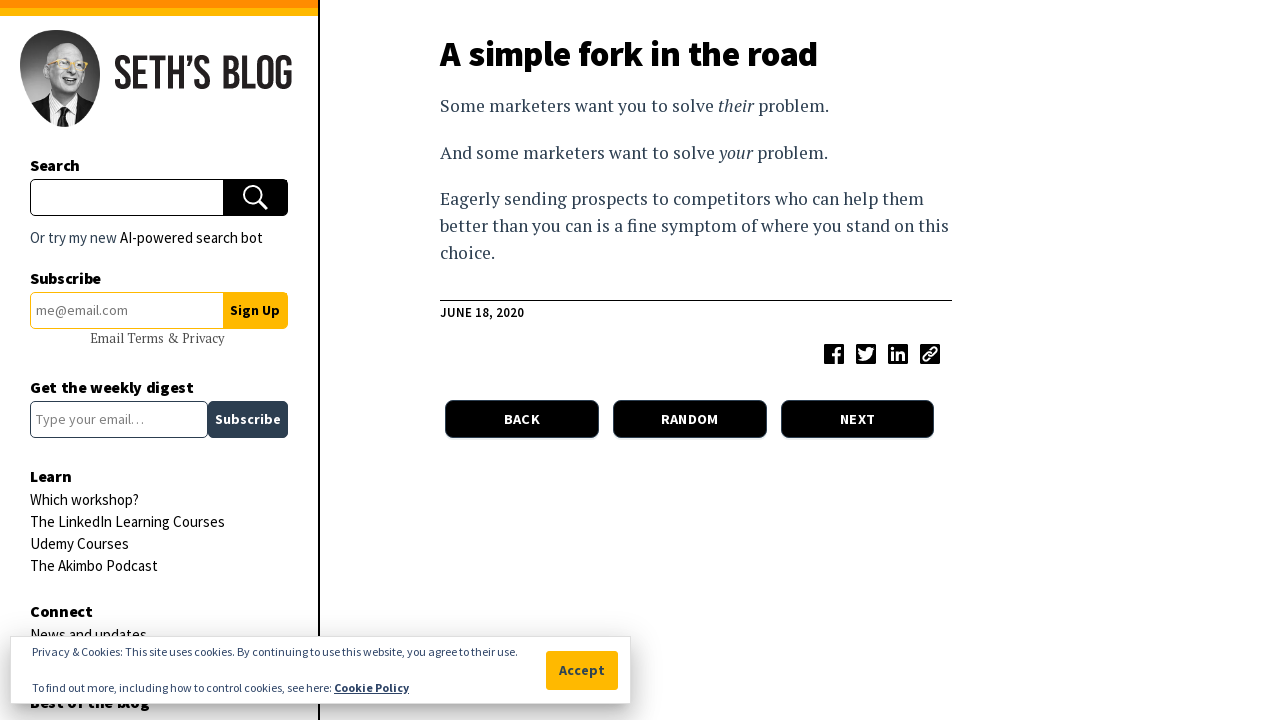

--- FILE ---
content_type: text/html; charset=UTF-8
request_url: https://seths.blog/2020/06/a-simple-fork-in-the-road/
body_size: 25560
content:
<!DOCTYPE html>
<html lang="en">
	<head>
	<meta charset="utf-8">
	<meta http-equiv="X-UA-Compatible" content="IE=edge">
	<meta name="viewport" content="width=device-width, initial-scale=1, user-scalable=no">
	<!-- The above 3 meta tags *must* come first in the head; any other head content must come *after* these tags -->

	
	<title>A simple fork in the road | Seth&#039;s Blog</title>
	<meta name="description" content="Seth Godin&#039;s Blog on marketing, tribes and respect"/>

	<!-- Favicon -->
	<link rel="apple-touch-icon" sizes="180x180" href="https://seths.blog/wp-content/themes/godin/img/favicons/apple-touch-icon.png">
	<link rel="apple-touch-icon" sizes="120x120" href="https://seths.blog/wp-content/themes/godin/img/favicons/apple-touch-icon-120x120-precomposed.png">
	<link rel="apple-touch-icon" sizes="120x120" href="https://seths.blog/wp-content/themes/godin/img/favicons/apple-touch-icon-120x120.png">
	<link rel="apple-touch-icon" sizes="180x180" href="https://seths.blog/wp-content/themes/godin/img/favicons/apple-touch-icon-precomposed.png">
	<link rel="icon" type="image/png" sizes="192x192" href="https://seths.blog/wp-content/themes/godin/img/favicons/android-chrome-192x192.png">
	<link rel="icon" type="image/png" sizes="32x32" href="https://seths.blog/wp-content/themes/godin/img/favicons/favicon-32x32.png">
	<link rel="icon" type="image/png" sizes="16x16" href="https://seths.blog/wp-content/themes/godin/img/favicons/favicon-16x16.png">
	<link rel="manifest" href="https://seths.blog/wp-content/themes/godin/img/favicons/manifest.json">
	<link rel="mask-icon" href="https://seths.blog/wp-content/themes/godin/img/favicons/safari-pinned-tab.svg" color="#ff8c00">
	<link rel="shortcut icon" href="https://seths.blog/wp-content/themes/godin/img/favicons/favicon.ico">
	<meta name="msapplication-config" content="https://seths.blog/wp-content/themes/godin/img/favicons/browserconfig.xml">
	<meta name="theme-color" content="#ffffff">

	<!-- HTML5 shim and Respond.js for IE8 support of HTML5 elements and media queries -->
	<!-- WARNING: Respond.js doesn't work if you view the page via file:// -->
	<!--[if lt IE 9]>
		<script src="https://oss.maxcdn.com/html5shiv/3.7.2/html5shiv.min.js"></script> 		<script src="https://oss.maxcdn.com/respond/1.4.2/respond.min.js"></script> 	<![endif]-->
	<meta name='robots' content='max-image-preview:large' />
<!-- Jetpack Site Verification Tags -->
<meta name="google-site-verification" content="x3r3a68L8hycHwLsAC-JzKYrUdirltvjstTgwHxmrW8" />
<link rel='dns-prefetch' href='//stats.wp.com' />
<link rel='dns-prefetch' href='//fonts.googleapis.com' />
<link rel='dns-prefetch' href='//cdnjs.cloudflare.com' />
<link rel='dns-prefetch' href='//v0.wordpress.com' />
<link rel='preconnect' href='//i0.wp.com' />
<link rel="alternate" title="oEmbed (JSON)" type="application/json+oembed" href="https://seths.blog/wp-json/oembed/1.0/embed?url=https%3A%2F%2Fseths.blog%2F2020%2F06%2Fa-simple-fork-in-the-road%2F" />
<link rel="alternate" title="oEmbed (XML)" type="text/xml+oembed" href="https://seths.blog/wp-json/oembed/1.0/embed?url=https%3A%2F%2Fseths.blog%2F2020%2F06%2Fa-simple-fork-in-the-road%2F&#038;format=xml" />
<style id='wp-img-auto-sizes-contain-inline-css' type='text/css'>
img:is([sizes=auto i],[sizes^="auto," i]){contain-intrinsic-size:3000px 1500px}
/*# sourceURL=wp-img-auto-sizes-contain-inline-css */
</style>
<style id='wp-emoji-styles-inline-css' type='text/css'>

	img.wp-smiley, img.emoji {
		display: inline !important;
		border: none !important;
		box-shadow: none !important;
		height: 1em !important;
		width: 1em !important;
		margin: 0 0.07em !important;
		vertical-align: -0.1em !important;
		background: none !important;
		padding: 0 !important;
	}
/*# sourceURL=wp-emoji-styles-inline-css */
</style>
<style id='wp-block-library-inline-css' type='text/css'>
:root{--wp-block-synced-color:#7a00df;--wp-block-synced-color--rgb:122,0,223;--wp-bound-block-color:var(--wp-block-synced-color);--wp-editor-canvas-background:#ddd;--wp-admin-theme-color:#007cba;--wp-admin-theme-color--rgb:0,124,186;--wp-admin-theme-color-darker-10:#006ba1;--wp-admin-theme-color-darker-10--rgb:0,107,160.5;--wp-admin-theme-color-darker-20:#005a87;--wp-admin-theme-color-darker-20--rgb:0,90,135;--wp-admin-border-width-focus:2px}@media (min-resolution:192dpi){:root{--wp-admin-border-width-focus:1.5px}}.wp-element-button{cursor:pointer}:root .has-very-light-gray-background-color{background-color:#eee}:root .has-very-dark-gray-background-color{background-color:#313131}:root .has-very-light-gray-color{color:#eee}:root .has-very-dark-gray-color{color:#313131}:root .has-vivid-green-cyan-to-vivid-cyan-blue-gradient-background{background:linear-gradient(135deg,#00d084,#0693e3)}:root .has-purple-crush-gradient-background{background:linear-gradient(135deg,#34e2e4,#4721fb 50%,#ab1dfe)}:root .has-hazy-dawn-gradient-background{background:linear-gradient(135deg,#faaca8,#dad0ec)}:root .has-subdued-olive-gradient-background{background:linear-gradient(135deg,#fafae1,#67a671)}:root .has-atomic-cream-gradient-background{background:linear-gradient(135deg,#fdd79a,#004a59)}:root .has-nightshade-gradient-background{background:linear-gradient(135deg,#330968,#31cdcf)}:root .has-midnight-gradient-background{background:linear-gradient(135deg,#020381,#2874fc)}:root{--wp--preset--font-size--normal:16px;--wp--preset--font-size--huge:42px}.has-regular-font-size{font-size:1em}.has-larger-font-size{font-size:2.625em}.has-normal-font-size{font-size:var(--wp--preset--font-size--normal)}.has-huge-font-size{font-size:var(--wp--preset--font-size--huge)}:root .has-text-align-center{text-align:center}:root .has-text-align-left{text-align:left}:root .has-text-align-right{text-align:right}.has-fit-text{white-space:nowrap!important}#end-resizable-editor-section{display:none}.aligncenter{clear:both}.items-justified-left{justify-content:flex-start}.items-justified-center{justify-content:center}.items-justified-right{justify-content:flex-end}.items-justified-space-between{justify-content:space-between}.screen-reader-text{word-wrap:normal!important;border:0;clip-path:inset(50%);height:1px;margin:-1px;overflow:hidden;padding:0;position:absolute;width:1px}.screen-reader-text:focus{background-color:#ddd;clip-path:none;color:#444;display:block;font-size:1em;height:auto;left:5px;line-height:normal;padding:15px 23px 14px;text-decoration:none;top:5px;width:auto;z-index:100000}html :where(.has-border-color){border-style:solid}html :where([style*=border-top-color]){border-top-style:solid}html :where([style*=border-right-color]){border-right-style:solid}html :where([style*=border-bottom-color]){border-bottom-style:solid}html :where([style*=border-left-color]){border-left-style:solid}html :where([style*=border-width]){border-style:solid}html :where([style*=border-top-width]){border-top-style:solid}html :where([style*=border-right-width]){border-right-style:solid}html :where([style*=border-bottom-width]){border-bottom-style:solid}html :where([style*=border-left-width]){border-left-style:solid}html :where(img[class*=wp-image-]){height:auto;max-width:100%}:where(figure){margin:0 0 1em}html :where(.is-position-sticky){--wp-admin--admin-bar--position-offset:var(--wp-admin--admin-bar--height,0px)}@media screen and (max-width:600px){html :where(.is-position-sticky){--wp-admin--admin-bar--position-offset:0px}}

/*# sourceURL=wp-block-library-inline-css */
</style><style id='wp-block-group-inline-css' type='text/css'>
.wp-block-group{box-sizing:border-box}:where(.wp-block-group.wp-block-group-is-layout-constrained){position:relative}
/*# sourceURL=https://seths.blog/wp-content/plugins/gutenberg/build/styles/block-library/group/style.css */
</style>
<style id='wp-block-paragraph-inline-css' type='text/css'>
.is-small-text{font-size:.875em}.is-regular-text{font-size:1em}.is-large-text{font-size:2.25em}.is-larger-text{font-size:3em}.has-drop-cap:not(:focus):first-letter{float:left;font-size:8.4em;font-style:normal;font-weight:100;line-height:.68;margin:.05em .1em 0 0;text-transform:uppercase}body.rtl .has-drop-cap:not(:focus):first-letter{float:none;margin-left:.1em}p.has-drop-cap.has-background{overflow:hidden}:root :where(p.has-background){padding:1.25em 2.375em}:where(p.has-text-color:not(.has-link-color)) a{color:inherit}p.has-text-align-left[style*="writing-mode:vertical-lr"],p.has-text-align-right[style*="writing-mode:vertical-rl"]{rotate:180deg}
/*# sourceURL=https://seths.blog/wp-content/plugins/gutenberg/build/styles/block-library/paragraph/style.css */
</style>
<style id='wp-block-spacer-inline-css' type='text/css'>
.wp-block-spacer{clear:both}
/*# sourceURL=https://seths.blog/wp-content/plugins/gutenberg/build/styles/block-library/spacer/style.css */
</style>
<style id='wp-block-heading-inline-css' type='text/css'>
h1:where(.wp-block-heading).has-background,h2:where(.wp-block-heading).has-background,h3:where(.wp-block-heading).has-background,h4:where(.wp-block-heading).has-background,h5:where(.wp-block-heading).has-background,h6:where(.wp-block-heading).has-background{padding:1.25em 2.375em}h1.has-text-align-left[style*=writing-mode]:where([style*=vertical-lr]),h1.has-text-align-right[style*=writing-mode]:where([style*=vertical-rl]),h2.has-text-align-left[style*=writing-mode]:where([style*=vertical-lr]),h2.has-text-align-right[style*=writing-mode]:where([style*=vertical-rl]),h3.has-text-align-left[style*=writing-mode]:where([style*=vertical-lr]),h3.has-text-align-right[style*=writing-mode]:where([style*=vertical-rl]),h4.has-text-align-left[style*=writing-mode]:where([style*=vertical-lr]),h4.has-text-align-right[style*=writing-mode]:where([style*=vertical-rl]),h5.has-text-align-left[style*=writing-mode]:where([style*=vertical-lr]),h5.has-text-align-right[style*=writing-mode]:where([style*=vertical-rl]),h6.has-text-align-left[style*=writing-mode]:where([style*=vertical-lr]),h6.has-text-align-right[style*=writing-mode]:where([style*=vertical-rl]){rotate:180deg}
/*# sourceURL=https://seths.blog/wp-content/plugins/gutenberg/build/styles/block-library/heading/style.css */
</style>
<style id='global-styles-inline-css' type='text/css'>
:root{--wp--preset--aspect-ratio--square: 1;--wp--preset--aspect-ratio--4-3: 4/3;--wp--preset--aspect-ratio--3-4: 3/4;--wp--preset--aspect-ratio--3-2: 3/2;--wp--preset--aspect-ratio--2-3: 2/3;--wp--preset--aspect-ratio--16-9: 16/9;--wp--preset--aspect-ratio--9-16: 9/16;--wp--preset--color--black: #000000;--wp--preset--color--cyan-bluish-gray: #abb8c3;--wp--preset--color--white: #ffffff;--wp--preset--color--pale-pink: #f78da7;--wp--preset--color--vivid-red: #cf2e2e;--wp--preset--color--luminous-vivid-orange: #ff6900;--wp--preset--color--luminous-vivid-amber: #fcb900;--wp--preset--color--light-green-cyan: #7bdcb5;--wp--preset--color--vivid-green-cyan: #00d084;--wp--preset--color--pale-cyan-blue: #8ed1fc;--wp--preset--color--vivid-cyan-blue: #0693e3;--wp--preset--color--vivid-purple: #9b51e0;--wp--preset--gradient--vivid-cyan-blue-to-vivid-purple: linear-gradient(135deg,rgb(6,147,227) 0%,rgb(155,81,224) 100%);--wp--preset--gradient--light-green-cyan-to-vivid-green-cyan: linear-gradient(135deg,rgb(122,220,180) 0%,rgb(0,208,130) 100%);--wp--preset--gradient--luminous-vivid-amber-to-luminous-vivid-orange: linear-gradient(135deg,rgb(252,185,0) 0%,rgb(255,105,0) 100%);--wp--preset--gradient--luminous-vivid-orange-to-vivid-red: linear-gradient(135deg,rgb(255,105,0) 0%,rgb(207,46,46) 100%);--wp--preset--gradient--very-light-gray-to-cyan-bluish-gray: linear-gradient(135deg,rgb(238,238,238) 0%,rgb(169,184,195) 100%);--wp--preset--gradient--cool-to-warm-spectrum: linear-gradient(135deg,rgb(74,234,220) 0%,rgb(151,120,209) 20%,rgb(207,42,186) 40%,rgb(238,44,130) 60%,rgb(251,105,98) 80%,rgb(254,248,76) 100%);--wp--preset--gradient--blush-light-purple: linear-gradient(135deg,rgb(255,206,236) 0%,rgb(152,150,240) 100%);--wp--preset--gradient--blush-bordeaux: linear-gradient(135deg,rgb(254,205,165) 0%,rgb(254,45,45) 50%,rgb(107,0,62) 100%);--wp--preset--gradient--luminous-dusk: linear-gradient(135deg,rgb(255,203,112) 0%,rgb(199,81,192) 50%,rgb(65,88,208) 100%);--wp--preset--gradient--pale-ocean: linear-gradient(135deg,rgb(255,245,203) 0%,rgb(182,227,212) 50%,rgb(51,167,181) 100%);--wp--preset--gradient--electric-grass: linear-gradient(135deg,rgb(202,248,128) 0%,rgb(113,206,126) 100%);--wp--preset--gradient--midnight: linear-gradient(135deg,rgb(2,3,129) 0%,rgb(40,116,252) 100%);--wp--preset--font-size--small: 13px;--wp--preset--font-size--medium: 20px;--wp--preset--font-size--large: 36px;--wp--preset--font-size--x-large: 42px;--wp--preset--spacing--20: 0.44rem;--wp--preset--spacing--30: 0.67rem;--wp--preset--spacing--40: 1rem;--wp--preset--spacing--50: 1.5rem;--wp--preset--spacing--60: 2.25rem;--wp--preset--spacing--70: 3.38rem;--wp--preset--spacing--80: 5.06rem;--wp--preset--shadow--natural: 6px 6px 9px rgba(0, 0, 0, 0.2);--wp--preset--shadow--deep: 12px 12px 50px rgba(0, 0, 0, 0.4);--wp--preset--shadow--sharp: 6px 6px 0px rgba(0, 0, 0, 0.2);--wp--preset--shadow--outlined: 6px 6px 0px -3px rgb(255, 255, 255), 6px 6px rgb(0, 0, 0);--wp--preset--shadow--crisp: 6px 6px 0px rgb(0, 0, 0);}:where(.is-layout-flex){gap: 0.5em;}:where(.is-layout-grid){gap: 0.5em;}body .is-layout-flex{display: flex;}.is-layout-flex{flex-wrap: wrap;align-items: center;}.is-layout-flex > :is(*, div){margin: 0;}body .is-layout-grid{display: grid;}.is-layout-grid > :is(*, div){margin: 0;}:where(.wp-block-columns.is-layout-flex){gap: 2em;}:where(.wp-block-columns.is-layout-grid){gap: 2em;}:where(.wp-block-post-template.is-layout-flex){gap: 1.25em;}:where(.wp-block-post-template.is-layout-grid){gap: 1.25em;}.has-black-color{color: var(--wp--preset--color--black) !important;}.has-cyan-bluish-gray-color{color: var(--wp--preset--color--cyan-bluish-gray) !important;}.has-white-color{color: var(--wp--preset--color--white) !important;}.has-pale-pink-color{color: var(--wp--preset--color--pale-pink) !important;}.has-vivid-red-color{color: var(--wp--preset--color--vivid-red) !important;}.has-luminous-vivid-orange-color{color: var(--wp--preset--color--luminous-vivid-orange) !important;}.has-luminous-vivid-amber-color{color: var(--wp--preset--color--luminous-vivid-amber) !important;}.has-light-green-cyan-color{color: var(--wp--preset--color--light-green-cyan) !important;}.has-vivid-green-cyan-color{color: var(--wp--preset--color--vivid-green-cyan) !important;}.has-pale-cyan-blue-color{color: var(--wp--preset--color--pale-cyan-blue) !important;}.has-vivid-cyan-blue-color{color: var(--wp--preset--color--vivid-cyan-blue) !important;}.has-vivid-purple-color{color: var(--wp--preset--color--vivid-purple) !important;}.has-black-background-color{background-color: var(--wp--preset--color--black) !important;}.has-cyan-bluish-gray-background-color{background-color: var(--wp--preset--color--cyan-bluish-gray) !important;}.has-white-background-color{background-color: var(--wp--preset--color--white) !important;}.has-pale-pink-background-color{background-color: var(--wp--preset--color--pale-pink) !important;}.has-vivid-red-background-color{background-color: var(--wp--preset--color--vivid-red) !important;}.has-luminous-vivid-orange-background-color{background-color: var(--wp--preset--color--luminous-vivid-orange) !important;}.has-luminous-vivid-amber-background-color{background-color: var(--wp--preset--color--luminous-vivid-amber) !important;}.has-light-green-cyan-background-color{background-color: var(--wp--preset--color--light-green-cyan) !important;}.has-vivid-green-cyan-background-color{background-color: var(--wp--preset--color--vivid-green-cyan) !important;}.has-pale-cyan-blue-background-color{background-color: var(--wp--preset--color--pale-cyan-blue) !important;}.has-vivid-cyan-blue-background-color{background-color: var(--wp--preset--color--vivid-cyan-blue) !important;}.has-vivid-purple-background-color{background-color: var(--wp--preset--color--vivid-purple) !important;}.has-black-border-color{border-color: var(--wp--preset--color--black) !important;}.has-cyan-bluish-gray-border-color{border-color: var(--wp--preset--color--cyan-bluish-gray) !important;}.has-white-border-color{border-color: var(--wp--preset--color--white) !important;}.has-pale-pink-border-color{border-color: var(--wp--preset--color--pale-pink) !important;}.has-vivid-red-border-color{border-color: var(--wp--preset--color--vivid-red) !important;}.has-luminous-vivid-orange-border-color{border-color: var(--wp--preset--color--luminous-vivid-orange) !important;}.has-luminous-vivid-amber-border-color{border-color: var(--wp--preset--color--luminous-vivid-amber) !important;}.has-light-green-cyan-border-color{border-color: var(--wp--preset--color--light-green-cyan) !important;}.has-vivid-green-cyan-border-color{border-color: var(--wp--preset--color--vivid-green-cyan) !important;}.has-pale-cyan-blue-border-color{border-color: var(--wp--preset--color--pale-cyan-blue) !important;}.has-vivid-cyan-blue-border-color{border-color: var(--wp--preset--color--vivid-cyan-blue) !important;}.has-vivid-purple-border-color{border-color: var(--wp--preset--color--vivid-purple) !important;}.has-vivid-cyan-blue-to-vivid-purple-gradient-background{background: var(--wp--preset--gradient--vivid-cyan-blue-to-vivid-purple) !important;}.has-light-green-cyan-to-vivid-green-cyan-gradient-background{background: var(--wp--preset--gradient--light-green-cyan-to-vivid-green-cyan) !important;}.has-luminous-vivid-amber-to-luminous-vivid-orange-gradient-background{background: var(--wp--preset--gradient--luminous-vivid-amber-to-luminous-vivid-orange) !important;}.has-luminous-vivid-orange-to-vivid-red-gradient-background{background: var(--wp--preset--gradient--luminous-vivid-orange-to-vivid-red) !important;}.has-very-light-gray-to-cyan-bluish-gray-gradient-background{background: var(--wp--preset--gradient--very-light-gray-to-cyan-bluish-gray) !important;}.has-cool-to-warm-spectrum-gradient-background{background: var(--wp--preset--gradient--cool-to-warm-spectrum) !important;}.has-blush-light-purple-gradient-background{background: var(--wp--preset--gradient--blush-light-purple) !important;}.has-blush-bordeaux-gradient-background{background: var(--wp--preset--gradient--blush-bordeaux) !important;}.has-luminous-dusk-gradient-background{background: var(--wp--preset--gradient--luminous-dusk) !important;}.has-pale-ocean-gradient-background{background: var(--wp--preset--gradient--pale-ocean) !important;}.has-electric-grass-gradient-background{background: var(--wp--preset--gradient--electric-grass) !important;}.has-midnight-gradient-background{background: var(--wp--preset--gradient--midnight) !important;}.has-small-font-size{font-size: var(--wp--preset--font-size--small) !important;}.has-medium-font-size{font-size: var(--wp--preset--font-size--medium) !important;}.has-large-font-size{font-size: var(--wp--preset--font-size--large) !important;}.has-x-large-font-size{font-size: var(--wp--preset--font-size--x-large) !important;}
/*# sourceURL=global-styles-inline-css */
</style>

<style id='classic-theme-styles-inline-css' type='text/css'>
/*! This file is auto-generated */
.wp-block-button__link{color:#fff;background-color:#32373c;border-radius:9999px;box-shadow:none;text-decoration:none;padding:calc(.667em + 2px) calc(1.333em + 2px);font-size:1.125em}.wp-block-file__button{background:#32373c;color:#fff;text-decoration:none}
/*# sourceURL=/wp-includes/css/classic-themes.min.css */
</style>
<link rel='stylesheet' id='jetpack-share-styling-css-css' href='https://seths.blog/wp-content/themes/godin/modules/jetpack-share-styling/jetpack-share-styling.css?ver=1608151783' type='text/css' media='all' />
<link rel='stylesheet' id='stylesheet-css' href='https://seths.blog/wp-content/themes/godin/style.css?ver=6.9' type='text/css' media='all' />
<link rel='stylesheet' id='source-sans-pro-css' href='https://fonts.googleapis.com/css?family=Source+Sans+Pro%3A200%2C200i%2C300%2C300i%2C400%2C400i%2C600%2C600i%2C700%2C700i%2C900%2C900i&#038;display=swap&#038;ver=6.9' type='text/css' media='all' />
<link rel='stylesheet' id='pt-serif-css' href='https://fonts.googleapis.com/css?family=PT+Serif%3A400%2C400i%2C700%2C700i&#038;display=swap&#038;ver=6.9' type='text/css' media='all' />
<link rel='stylesheet' id='normalize-css-css' href='https://cdnjs.cloudflare.com/ajax/libs/normalize/7.0.0/normalize.min.css?ver=6.9' type='text/css' media='all' />
<link rel='stylesheet' id='materialforms-css-css' href='https://seths.blog/wp-content/themes/godin/css/materialforms.css?ver=1674239814' type='text/css' media='screen' />
<link rel='stylesheet' id='main-css-css' href='https://seths.blog/wp-content/themes/godin/css/main.css?ver=1744718606' type='text/css' media='screen' />
<link rel='stylesheet' id='responsive-css-css' href='https://seths.blog/wp-content/themes/godin/css/responsive.css?ver=1674245821' type='text/css' media='screen' />
<link rel='stylesheet' id='print-css-css' href='https://seths.blog/wp-content/themes/godin/css/print.css?ver=1706301323' type='text/css' media='print' />
<style id='has-inline-styles-inline-css' type='text/css'>
.has-social-placeholder {display: none;height: 0;width: 0;overflow: hidden;}.has-inline-text { background-color: #ffefb1; color: #000000; }.has-inline-text:hover { background-color: #fcd63c; color: #000000; }
/*# sourceURL=has-inline-styles-inline-css */
</style>
<script type="text/javascript" src="https://seths.blog/wp-includes/js/jquery/jquery.min.js?ver=3.7.1" id="jquery-core-js"></script>
<script type="text/javascript" defer="defer" src="https://seths.blog/wp-includes/js/jquery/jquery-migrate.min.js?ver=3.4.1" id="jquery-migrate-js"></script>
<link rel="https://api.w.org/" href="https://seths.blog/wp-json/" /><link rel="alternate" title="JSON" type="application/json" href="https://seths.blog/wp-json/wp/v2/posts/29880" /><link rel="EditURI" type="application/rsd+xml" title="RSD" href="https://seths.blog/xmlrpc.php?rsd" />

<link rel="canonical" href="https://seths.blog/2020/06/a-simple-fork-in-the-road/" />
<link rel='shortlink' href='https://wp.me/p9XDcM-7LW' />
	<style>img#wpstats{display:none}</style>
		
<!-- Jetpack Open Graph Tags -->
<meta property="og:type" content="article" />
<meta property="og:title" content="A simple fork in the road" />
<meta property="og:url" content="https://seths.blog/2020/06/a-simple-fork-in-the-road/" />
<meta property="og:description" content="Some marketers want you to solve their problem. And some marketers want to solve your problem. Eagerly sending prospects to competitors who can help them better than you can is a fine symptom of wh…" />
<meta property="article:published_time" content="2020-06-18T08:16:25+00:00" />
<meta property="article:modified_time" content="2020-12-17T17:20:19+00:00" />
<meta property="og:site_name" content="Seth&#039;s Blog" />
<meta property="og:image:width" content="1200px" />
<meta property="og:image:height" content="628px" />
<meta property="og:image:alt" content="" />
<meta property="og:locale" content="en_US" />
<meta property="og:image" content="https://seths.blog/wp-content/uploads/2018/06/seth_godin_ogimages_v02_1806134-1.jpg" />
<meta name="twitter:card" content="summary_large_image" />
<meta name="twitter:site" content="@ThisIsSethsBlog" />
<meta property="fb:app_id" content="775096196029489" />
<meta name="fediverse:creator" content="@thisissethsblog@c.im" />

<!-- End Jetpack Open Graph Tags -->
		<style type="text/css" id="wp-custom-css">
			/*2025-07-14 Tonci Amazon styling #9887718*/

/*[class^="affx-"] {
	font:revert-layer!important;
	line-height:revert-layer!important;
}*/

.affiliatex-button {
	font-family: "Source Sans Pro"!important;
	font-size: 1.1em!important;
	line-height: 1.55!important;
	text-transform: uppercase!important;
	margin-top: 50%!important;
	font-weight: 700!important;
	border-radius:5px!important;
}



.affx-single-product-title {
    font-family: "Source Sans Pro"!important;
    font-weight: 900!important;
    font-size: 1.25rem!important;
    line-height: 1.1!important;
}

.affx-single-product-content, .affx-single-product-content ul li
 {
    font-size: 1.1rem!important;
    line-height: 1.55!important;
}

.affx-sp-sale-price, .affx-sp-marked-price
{
	display:none!important;
	font-size:1.25rem!important;
	line-height:1.55!important;
}

.affx-single-product-wrapper {
    border: 1px solid #2c3e50!important;
    border-radius: 5px!important;
}

@media (max-width: 768px)
{
	.affiliatex-button {
	margin-top: 1rem!important;
}
	
	.affx-sp-img-wrapper
	{
		align-items:unset!important;
	}
}

/*2024-03-11 Tonci JP Newsletter*/

.jetpack-signup, .jetpack-signup input, .jetpack-signup button
{
	height:37px!important;
}

.jetpack-signup button
{
	padding:6px!important;
}

.jetpack-signup input
{
	padding:5px!important;
}

.wp-block-jetpack-subscriptions.wp-block-jetpack-subscriptions__supports-newline:not(.wp-block-jetpack-subscriptions__use-newline) p#subscribe-submit

{
	justify-content:left!important;
}

/* Clean up CSS on archive */
.wp-block-collapsing-archives .widget-title {
  display: none;	
}

.wp-block-collapsing-archives ul {
    list-style: none;
}

.wp-block-collapsing-archives > ul {
    padding-left: 20px;
}

.wp-block-collapsing-archives li span {
    margin-right: 3px;
}

.collapsing-archives.collapse>a,
.collapsing-archives.expand>a {
    display: inline-block;
    line-height: 25px;
    padding-bottom: 12px;
}

.logo-title {
	min-width: 150px
}

.wp-block-image img {
	display: block;
	width: 100%;
	max-width: 100%;
	height: auto;
}

.wp-block-embed {
  margin-left: 0;
	margin-right: 0;
}

.embed-vimeo {
  position: relative;
  padding-bottom: 56.25%; /* 16:9 */
  height: 0;
}

.embed-vimeo iframe {
  position: absolute;
  top: 0;
  left: 0;
  width: 100%;
  height: 100%;
}

.wp-block-embed figcaption {
    text-align: center;
    font-size: 90%;
    line-height: 2;
    color: #332910;
}


.toc li a {
	display: block;
	padding: 6px 0;
}

/* Responsive CSS for Tables */
@media only screen and (max-device-width: 1080px)  {

	/* Force table to not be like tables anymore */
	table, thead, tbody, th, td, tr { 
		display: block; 
	}
	
	tr { border: 1px solid #ccc; }
	
	td { 
		/* Behave  like a "row" */
		border: none;
		border-bottom: 1px solid #eee; 
		position: relative;
		padding-left: 50%; 
	}
}

.wp-block-table {
  margin-left: 0;
  margin-right: 0;
}


table { 
  width: 100%; 
  border-collapse: collapse; 
	word-break: break-word;
}

tr:nth-of-type(odd) { 
  background: #eee; 
}

th { 
  background: #333; 
  color: white; 
  font-weight: bold; 
}

td, th { 
  padding: 6px; 
  border: 1px solid #ccc; 
  text-align: left; 
}

/* JP Cookie Consent Theme Fix */


#eu-cookie-law {
    border: 1px solid black;
    position: fixed;
    bottom: 0;
    left: -1%;
    width: 102%;
    padding: 20px 40px;
    z-index: 9999;
    box-shadow: 0px 16px 24px 2px rgb(0 0 0 / 14%), 0px 6px 30px 5px rgb(0 0 0 / 12%), 0px 8px 10px -7px rgb(0 0 0 / 20%);}

#eu-cookie-law input,
#eu-cookie-law input:hover {
  background: rgb(255, 185, 0);
  border: 1px solid rgb(255, 185, 0);
  font-weight: bold;}

@media (max-width: 600px) {
  #eu-cookie-law input.accept {
    position: initial;
  }
}

.woocommerce #respond input#submit.alt, .woocommerce a.button.alt, 
.woocommerce button.button.alt, 
.woocommerce input.button.alt,
.woocommerce #respond input#submit, 
.woocommerce a.button, 
.woocommerce button.button, 
.woocommerce input.button {
	background: #ffb900;
	color: #000;
}
.woocommerce #respond input#submit.alt:hover, .woocommerce a.button.alt:hover, 
.woocommerce button.button.alt:hover, 
.woocommerce input.button.alt:hover,
.woocommerce #respond input#submit:hover, 
.woocommerce a.button:hover, 
.woocommerce button.button:hover, 
.woocommerce input.button:hover {
	background: #0242A5;
	color: #fff;
}

#ai-search-link {
	position: relative;
	top: -10px;
	font-size: 15px;
	margin-bottom: -19px;
	font-family: 'Source Sans Pro', sans-serif;
}
#ai-search-link a {
	color: black;
}
#ai-search-link a:hover {
	color: #003eff;
}
		</style>
		
  <script src="//geniuslinkcdn.com/snippet.min.js" defer></script>
  <script type="text/javascript">
    jQuery(document).ready(function( $ ) {
	  var ale_on_click_checkbox_is_checked="1";
	  if(typeof Georiot !== "undefined")
	  {
		if(ale_on_click_checkbox_is_checked) {
			Georiot.amazon.addOnClickRedirect(101033, true);
		}
		else {
			Georiot.amazon.convertToGeoRiotLinks(101033, true);
		};
	  };
    });
  </script>
	<style id='jetpack-block-subscriptions-inline-css' type='text/css'>
.is-style-compact .is-not-subscriber .wp-block-button__link,.is-style-compact .is-not-subscriber .wp-block-jetpack-subscriptions__button{border-end-start-radius:0!important;border-start-start-radius:0!important;margin-inline-start:0!important}.is-style-compact .is-not-subscriber .components-text-control__input,.is-style-compact .is-not-subscriber p#subscribe-email input[type=email]{border-end-end-radius:0!important;border-start-end-radius:0!important}.is-style-compact:not(.wp-block-jetpack-subscriptions__use-newline) .components-text-control__input{border-inline-end-width:0!important}.wp-block-jetpack-subscriptions.wp-block-jetpack-subscriptions__supports-newline .wp-block-jetpack-subscriptions__form-container{display:flex;flex-direction:column}.wp-block-jetpack-subscriptions.wp-block-jetpack-subscriptions__supports-newline:not(.wp-block-jetpack-subscriptions__use-newline) .is-not-subscriber .wp-block-jetpack-subscriptions__form-elements{align-items:flex-start;display:flex}.wp-block-jetpack-subscriptions.wp-block-jetpack-subscriptions__supports-newline:not(.wp-block-jetpack-subscriptions__use-newline) p#subscribe-submit{display:flex;justify-content:center}.wp-block-jetpack-subscriptions.wp-block-jetpack-subscriptions__supports-newline .wp-block-jetpack-subscriptions__form .wp-block-jetpack-subscriptions__button,.wp-block-jetpack-subscriptions.wp-block-jetpack-subscriptions__supports-newline .wp-block-jetpack-subscriptions__form .wp-block-jetpack-subscriptions__textfield .components-text-control__input,.wp-block-jetpack-subscriptions.wp-block-jetpack-subscriptions__supports-newline .wp-block-jetpack-subscriptions__form button,.wp-block-jetpack-subscriptions.wp-block-jetpack-subscriptions__supports-newline .wp-block-jetpack-subscriptions__form input[type=email],.wp-block-jetpack-subscriptions.wp-block-jetpack-subscriptions__supports-newline form .wp-block-jetpack-subscriptions__button,.wp-block-jetpack-subscriptions.wp-block-jetpack-subscriptions__supports-newline form .wp-block-jetpack-subscriptions__textfield .components-text-control__input,.wp-block-jetpack-subscriptions.wp-block-jetpack-subscriptions__supports-newline form button,.wp-block-jetpack-subscriptions.wp-block-jetpack-subscriptions__supports-newline form input[type=email]{box-sizing:border-box;cursor:pointer;line-height:1.3;min-width:auto!important;white-space:nowrap!important}.wp-block-jetpack-subscriptions.wp-block-jetpack-subscriptions__supports-newline .wp-block-jetpack-subscriptions__form input[type=email]::placeholder,.wp-block-jetpack-subscriptions.wp-block-jetpack-subscriptions__supports-newline .wp-block-jetpack-subscriptions__form input[type=email]:disabled,.wp-block-jetpack-subscriptions.wp-block-jetpack-subscriptions__supports-newline form input[type=email]::placeholder,.wp-block-jetpack-subscriptions.wp-block-jetpack-subscriptions__supports-newline form input[type=email]:disabled{color:currentColor;opacity:.5}.wp-block-jetpack-subscriptions.wp-block-jetpack-subscriptions__supports-newline .wp-block-jetpack-subscriptions__form .wp-block-jetpack-subscriptions__button,.wp-block-jetpack-subscriptions.wp-block-jetpack-subscriptions__supports-newline .wp-block-jetpack-subscriptions__form button,.wp-block-jetpack-subscriptions.wp-block-jetpack-subscriptions__supports-newline form .wp-block-jetpack-subscriptions__button,.wp-block-jetpack-subscriptions.wp-block-jetpack-subscriptions__supports-newline form button{border-color:#0000;border-style:solid}.wp-block-jetpack-subscriptions.wp-block-jetpack-subscriptions__supports-newline .wp-block-jetpack-subscriptions__form .wp-block-jetpack-subscriptions__textfield,.wp-block-jetpack-subscriptions.wp-block-jetpack-subscriptions__supports-newline .wp-block-jetpack-subscriptions__form p#subscribe-email,.wp-block-jetpack-subscriptions.wp-block-jetpack-subscriptions__supports-newline form .wp-block-jetpack-subscriptions__textfield,.wp-block-jetpack-subscriptions.wp-block-jetpack-subscriptions__supports-newline form p#subscribe-email{background:#0000;flex-grow:1}.wp-block-jetpack-subscriptions.wp-block-jetpack-subscriptions__supports-newline .wp-block-jetpack-subscriptions__form .wp-block-jetpack-subscriptions__textfield .components-base-control__field,.wp-block-jetpack-subscriptions.wp-block-jetpack-subscriptions__supports-newline .wp-block-jetpack-subscriptions__form .wp-block-jetpack-subscriptions__textfield .components-text-control__input,.wp-block-jetpack-subscriptions.wp-block-jetpack-subscriptions__supports-newline .wp-block-jetpack-subscriptions__form .wp-block-jetpack-subscriptions__textfield input[type=email],.wp-block-jetpack-subscriptions.wp-block-jetpack-subscriptions__supports-newline .wp-block-jetpack-subscriptions__form p#subscribe-email .components-base-control__field,.wp-block-jetpack-subscriptions.wp-block-jetpack-subscriptions__supports-newline .wp-block-jetpack-subscriptions__form p#subscribe-email .components-text-control__input,.wp-block-jetpack-subscriptions.wp-block-jetpack-subscriptions__supports-newline .wp-block-jetpack-subscriptions__form p#subscribe-email input[type=email],.wp-block-jetpack-subscriptions.wp-block-jetpack-subscriptions__supports-newline form .wp-block-jetpack-subscriptions__textfield .components-base-control__field,.wp-block-jetpack-subscriptions.wp-block-jetpack-subscriptions__supports-newline form .wp-block-jetpack-subscriptions__textfield .components-text-control__input,.wp-block-jetpack-subscriptions.wp-block-jetpack-subscriptions__supports-newline form .wp-block-jetpack-subscriptions__textfield input[type=email],.wp-block-jetpack-subscriptions.wp-block-jetpack-subscriptions__supports-newline form p#subscribe-email .components-base-control__field,.wp-block-jetpack-subscriptions.wp-block-jetpack-subscriptions__supports-newline form p#subscribe-email .components-text-control__input,.wp-block-jetpack-subscriptions.wp-block-jetpack-subscriptions__supports-newline form p#subscribe-email input[type=email]{height:auto;margin:0;width:100%}.wp-block-jetpack-subscriptions.wp-block-jetpack-subscriptions__supports-newline .wp-block-jetpack-subscriptions__form p#subscribe-email,.wp-block-jetpack-subscriptions.wp-block-jetpack-subscriptions__supports-newline .wp-block-jetpack-subscriptions__form p#subscribe-submit,.wp-block-jetpack-subscriptions.wp-block-jetpack-subscriptions__supports-newline form p#subscribe-email,.wp-block-jetpack-subscriptions.wp-block-jetpack-subscriptions__supports-newline form p#subscribe-submit{line-height:0;margin:0;padding:0}.wp-block-jetpack-subscriptions.wp-block-jetpack-subscriptions__supports-newline.wp-block-jetpack-subscriptions__show-subs .wp-block-jetpack-subscriptions__subscount{font-size:16px;margin:8px 0;text-align:end}.wp-block-jetpack-subscriptions.wp-block-jetpack-subscriptions__supports-newline.wp-block-jetpack-subscriptions__use-newline .wp-block-jetpack-subscriptions__form-elements{display:block}.wp-block-jetpack-subscriptions.wp-block-jetpack-subscriptions__supports-newline.wp-block-jetpack-subscriptions__use-newline .wp-block-jetpack-subscriptions__button,.wp-block-jetpack-subscriptions.wp-block-jetpack-subscriptions__supports-newline.wp-block-jetpack-subscriptions__use-newline button{display:inline-block;max-width:100%}.wp-block-jetpack-subscriptions.wp-block-jetpack-subscriptions__supports-newline.wp-block-jetpack-subscriptions__use-newline .wp-block-jetpack-subscriptions__subscount{text-align:start}#subscribe-submit.is-link{text-align:center;width:auto!important}#subscribe-submit.is-link a{margin-left:0!important;margin-top:0!important;width:auto!important}@keyframes jetpack-memberships_button__spinner-animation{to{transform:rotate(1turn)}}.jetpack-memberships-spinner{display:none;height:1em;margin:0 0 0 5px;width:1em}.jetpack-memberships-spinner svg{height:100%;margin-bottom:-2px;width:100%}.jetpack-memberships-spinner-rotating{animation:jetpack-memberships_button__spinner-animation .75s linear infinite;transform-origin:center}.is-loading .jetpack-memberships-spinner{display:inline-block}body.jetpack-memberships-modal-open{overflow:hidden}dialog.jetpack-memberships-modal{opacity:1}dialog.jetpack-memberships-modal,dialog.jetpack-memberships-modal iframe{background:#0000;border:0;bottom:0;box-shadow:none;height:100%;left:0;margin:0;padding:0;position:fixed;right:0;top:0;width:100%}dialog.jetpack-memberships-modal::backdrop{background-color:#000;opacity:.7;transition:opacity .2s ease-out}dialog.jetpack-memberships-modal.is-loading,dialog.jetpack-memberships-modal.is-loading::backdrop{opacity:0}
/*# sourceURL=https://seths.blog/wp-content/plugins/jetpack/_inc/blocks/subscriptions/view.css?minify=false */
</style>
<link rel='stylesheet' id='eu-cookie-law-style-css' href='https://seths.blog/wp-content/plugins/jetpack/modules/widgets/eu-cookie-law/style.css?ver=15.5-a.3' type='text/css' media='all' />
</head>

	<body class="wp-singular post-template-default single single-post postid-29880 single-format-standard wp-theme-godin has-body" id="body-content">

	
	<div id="flex-container" class="">
		<div id="sidebar">

	<div id="header-border"></div>

	<div id="header-top">

		<a class="logo" href="https://seths.blog">
			<img class="logo-img" src="https://seths.blog/wp-content/themes/godin/img/seth.webp" alt="Seth Godin"/>
			<div class="logo-title"><svg id="Layer_1" data-name="Layer 1" xmlns="http://www.w3.org/2000/svg" viewBox="0 0 573.33 98.31"><path style="fill:#231f20;" d="M43.15,21.44V23.9L29.22,25.26V21.71c0-5.46-2.59-8.33-7.37-8.33s-7.38,2.87-7.38,8.33v1.23c0,5.6,2.46,10.38,12.16,18.57C39.87,52.71,44.79,60.63,44.79,72.1v4.78c0,13.65-8.06,21.43-22.4,21.43S0,90.53,0,76.88V70.46l13.93-1.37v6.83q0,9,8.19,9t8.19-9V72.78c0-6-2.86-10.79-12.56-19C4.51,42.6,0,34.68,0,23.49v-2C0,7.78,7.78,0,21.58,0S43.15,7.78,43.15,21.44Z"/><path style="fill:#231f20;" d="M66,14.75v27H87.16V55.17H66v28.4H92.21V97H51.52V1.37H92.21V14.75Z"/><path style="fill:#231f20;" d="M129,15V97H114.51V15H99.08V1.37h45.34V15Z"/><path style="fill:#231f20;" d="M183.24,97V55.3H166V97H151.56V1.37H166V41.65h17.21V1.37h14.47V97Z"/><path style="fill:#231f20;" d="M214,32h-7.51l4.91-15.29h-4.91V1.37h15.29V15.29Z"/><path style="fill:#231f20;" d="M270.41,21.44V23.9l-13.93,1.36V21.71c0-5.46-2.59-8.33-7.37-8.33s-7.38,2.87-7.38,8.33v1.23c0,5.6,2.46,10.38,12.16,18.57,13.24,11.2,18.16,19.12,18.16,30.59v4.78c0,13.65-8.06,21.43-22.4,21.43s-22.39-7.78-22.39-21.43V70.46l13.93-1.37v6.83q0,9,8.19,9t8.19-9V72.78c0-6-2.86-10.79-12.56-19-13.24-11.2-17.75-19.12-17.75-30.31v-2C227.26,7.78,235,0,248.84,0S270.41,7.78,270.41,21.44Z"/><path style="fill:#231f20;" d="M331.57,1.37c15,0,23.07,8.46,23.07,24.16v1.78c0,10.65-3.14,16.93-10.78,19.53v.27c9,2.73,12.83,9.83,12.83,22.39v3.28c0,15.7-8.46,24.17-24,24.17h-21.3V1.37Zm-5.74,39.46h4.51c7,0,9.83-3.55,9.83-11.61V26.08c0-7.78-2.87-11.33-9.15-11.33h-5.19Zm0,42.74h6.28c7,0,10.11-3.69,10.11-11.75V66.5c0-8.47-3.14-12.29-10.79-12.29h-5.6Z"/><path style="fill:#231f20;" d="M402.94,83.29V97H364.29V1.37h14.48V83.29Z"/><path style="fill:#231f20;" d="M454.15,24.17v50c0,15-8.88,24.16-23.35,24.16s-23.35-9.14-23.35-24.16v-50c0-15,8.87-24.17,23.35-24.17S454.15,9.15,454.15,24.17Zm-32.23.14V74c0,7.1,3.14,10.92,8.88,10.92s8.87-3.82,8.87-10.92V24.31c0-7.11-3.14-10.93-8.87-10.93S421.92,17.2,421.92,24.31Z"/><path style="fill:#231f20;" d="M506,22.94v6.55l-13.93.69V24.44c0-7.64-2.87-11.06-8.47-11.06s-8.46,3.42-8.46,9.7V75.24c0,6.28,2.73,9.69,8.33,9.69s8.33-3.41,8.33-11.06V57.49h-8.2V44.11H506V75.37c0,14.48-8.33,22.94-22.8,22.94S460.7,89.85,460.7,75.37V22.94C460.7,8.47,468.9,0,483.24,0S506,8.47,506,22.94Z"/></svg></div>
		</a>

		<div class="mobile-actions">
			<a id="menu-alert"><svg xmlns="http://www.w3.org/2000/svg" viewBox="-1309 830 31 32"><g id="Symbol_11_4" transform="translate(-3254 -4803)"><g id="Ellipse_24" style="fill: #fff;stroke: #ffb900;stroke-width: 2px;" transform="translate(1945 5633)"><ellipse style="stroke:none;" cx="15.5" cy="16" rx="15.5" ry="16"/><ellipse style="fill: none;" cx="15.5" cy="16" rx="14.5" ry="15"/></g><path id="Path_130" style="fill: #ffb900;" d="M3.861,21.271l-.623-7.212L3.083,10.22H7.545l-.156,3.839-.623,7.212Zm1.453,6.641a2.44,2.44,0,0,1-1.868-.778,2.9,2.9,0,0,1,0-3.839,2.44,2.44,0,0,1,1.868-.778,2.44,2.44,0,0,1,1.868.778,2.9,2.9,0,0,1,0,3.839A2.44,2.44,0,0,1,5.314,27.912Z" transform="translate(1955.28 5630)"/></g></svg>
</a>
			<a id="menu-open"><svg xmlns="http://www.w3.org/2000/svg" viewBox="-1150 949 28 17">
  <g id="Symbol_8_8" transform="translate(-1478 917)">
    <rect id="Rectangle_40" width="28" height="3" transform="translate(328 32)"/>
    <rect id="Rectangle_41" width="28" height="3" transform="translate(328 39)"/>
    <rect id="Rectangle_42" width="28" height="3" transform="translate(328 46)"/>
  </g>
</svg>
</a>
			<a id="menu-close"><svg xmlns="http://www.w3.org/2000/svg" viewBox="-1255 1000 21.92 21.92">
  <g id="Symbol_9_6" data-name="Symbol 9 – 6" transform="translate(-3209.04 896.46)">
    <rect id="Rectangle_40" width="28" height="3" transform="translate(1956.161 103.54) rotate(45)"/>
    <rect id="Rectangle_41" width="28" height="3" transform="translate(1954.04 123.339) rotate(-45)"/>
  </g>
</svg>
</a>
		</div>
	</div>

	<div id="notifications-notice">
		<div class="exclamation"><svg xmlns="http://www.w3.org/2000/svg" viewBox="-3177.116 1449.659 31 32"><g transform="translate(-2487 -1995)"><g style="fill:#fff;stroke:#000;stroke-width:2px;" transform="translate(-690.116 3444.659)"><ellipse style="stroke:none;" cx="15.5" cy="16" rx="15.5" ry="16"/><ellipse style="fill:none;" cx="15.5" cy="16" rx="14.5" ry="15"/></g><path d="M3.861,21.271l-.623-7.212L3.083,10.22H7.545l-.156,3.839-.623,7.212Zm1.453,6.641a2.44,2.44,0,0,1-1.868-.778,2.9,2.9,0,0,1,0-3.839,2.44,2.44,0,0,1,1.868-.778,2.44,2.44,0,0,1,1.868.778,2.9,2.9,0,0,1,0,3.839A2.44,2.44,0,0,1,5.314,27.912Z" transform="translate(-679.836 3441.659)"/></g></svg></div>
		<a href="https://seths.blog/news/" class="notice-message">You have unread updates</a>
		<span class="notification-count">0</span>
	</div>

	<section class="sidebar-content">
		<div id="search-3" class="sidebar-widget widget_search"><h2 class="widgettitle">Search</h2>
<form role="search" method="get" id="searchform" class="searchform" action="https://seths.blog/">
				<div>
					<label class="screen-reader-text" for="s">Search for:</label>
					<input type="text" value="" name="s" id="s" />
					<input type="submit" id="searchsubmit" value="" />
				</div>
			</form></div><div id="block-2" class="sidebar-widget widget_block widget_text">
<p id="ai-search-link">Or try my new <a href="https://seths.blog/bot">AI-powered search bot</a></p>
</div><div id="feedblitz_subscription-2" class="sidebar-widget widget_feedblitz_subscription"><h2 class="widgettitle">Subscribe</h2>

<div id="subscribeform">

	
	<div class="sidebar-sub-container">

		<form action="https://seths.blog/2020/06/a-simple-fork-in-the-road/" method="post">

			<input value=""
				class="feedblitz-email "
				type="email" name="sg_feedblitz_email" placeholder="me@email.com"
			>

			<input type="hidden" id="sg_feedblitz_subscribe_nonce" name="sg_feedblitz_subscribe_nonce" value="ba19c42694" /><input type="hidden" name="_wp_http_referer" value="/2020/06/a-simple-fork-in-the-road/" />
			<input class="feedblitz-email-submit" type="submit" name="sg_feedblitz_subscribe" id="sg_fbz_subscribe" value="Sign Up"  title="Click to Join">

		</form>

	</div>

	<small class="feedblitz-privacy-links">

		Email 
		<a target="_blank" rel="nofollow"
			title="Email subscriptions terms of service"
			class="feedblitz-terms-privacy"
			href="https://www.feedblitz.com/tos/">
				Terms 		</a> &amp;

		<a title="Email subscriptions privacy policy" target="_blank" rel="nofollow"
			class="feedblitz-terms-privacy"
			href="https://www.feedblitz.com/privacy/">
				 Privacy		</a>

	</small>

</div>
</div><div id="block-3" class="sidebar-widget widget_block">
<div class="wp-block-group"><div class="wp-block-group__inner-container is-layout-constrained wp-block-group-is-layout-constrained">
<div style="height:20px" aria-hidden="true" class="wp-block-spacer"></div>



<h2 class="wp-block-heading widgettitle">Get the weekly digest</h2>


	<div class="wp-block-jetpack-subscriptions__supports-newline is-style-compact jetpack-signup wp-block-jetpack-subscriptions">
		<div class="wp-block-jetpack-subscriptions__container is-not-subscriber">
							<form
					action="https://wordpress.com/email-subscriptions"
					method="post"
					accept-charset="utf-8"
					data-blog="147199084"
					data-post_access_level="everybody"
					data-subscriber_email=""
					id="subscribe-blog"
				>
					<div class="wp-block-jetpack-subscriptions__form-elements">
												<p id="subscribe-email">
							<label
								id="subscribe-field-label"
								for="subscribe-field"
								class="screen-reader-text"
							>
								Type your email…							</label>
							<input
									required="required"
									type="email"
									name="email"
									autocomplete="email"
									class="has-14px-font-size "
									style="font-size: 14px;padding: 5px 8px 5px 8px;border-radius: 5px;border-width: 1px;border-color: #2c3e50; border-style: solid;"
									placeholder="Type your email…"
									value=""
									id="subscribe-field"
									title="Please fill in this field."
								/>						</p>
												<p id="subscribe-submit"
													>
							<input type="hidden" name="action" value="subscribe"/>
							<input type="hidden" name="blog_id" value="147199084"/>
							<input type="hidden" name="source" value="https://seths.blog/2020/06/a-simple-fork-in-the-road/"/>
							<input type="hidden" name="sub-type" value="subscribe-block"/>
							<input type="hidden" name="app_source" value=""/>
							<input type="hidden" name="redirect_fragment" value="subscribe-blog"/>
							<input type="hidden" name="lang" value="en_US"/>
							<input type="hidden" id="_wpnonce" name="_wpnonce" value="0d6f4e977b" /><input type="hidden" name="_wp_http_referer" value="/2020/06/a-simple-fork-in-the-road/" /><input type="hidden" name="post_id" value="29880"/>							<button type="submit"
																	class="wp-block-button__link has-14px-font-size has-text-color has-white-color"
																									style="background: #2c3e50;font-size: 14px;padding: 5px 8px 5px 8px;margin: 0; margin-left: 0px;border-radius: 5px;border-width: 1px;border-color: #2c3e50; border-style: solid;"
																name="jetpack_subscriptions_widget"
							>
								<strong>Subscribe</strong>							</button>
						</p>
					</div>
				</form>
								</div>
	</div>
	</div></div>
</div><div id="nav_menu-4" class="sidebar-widget widget_nav_menu"><h2 class="widgettitle">Learn</h2>
<div class="menu-learn-menu-container"><ul id="menu-learn-menu" class="menu"><li id="menu-item-27049" class="menu-item menu-item-type-post_type menu-item-object-page menu-item-27049"><a href="https://seths.blog/which-workshop/">Which workshop?</a></li>
<li id="menu-item-6442" class="menu-item menu-item-type-custom menu-item-object-custom menu-item-6442"><a href="https://www.sethgodin.com/#linkedin-learning">The LinkedIn Learning Courses</a></li>
<li id="menu-item-6441" class="menu-item menu-item-type-custom menu-item-object-custom menu-item-6441"><a href="https://www.udemy.com/user/sethgodin/">Udemy Courses</a></li>
<li id="menu-item-24631" class="menu-item menu-item-type-custom menu-item-object-custom menu-item-24631"><a href="https://www.akimbo.link/">The Akimbo Podcast</a></li>
</ul></div></div><div id="nav_menu-2" class="sidebar-widget widget_nav_menu"><h2 class="widgettitle">Connect</h2>
<div class="menu-connect-menu-container"><ul id="menu-connect-menu" class="menu"><li id="menu-item-7266" class="menu-item menu-item-type-post_type menu-item-object-page menu-item-7266"><a href="https://seths.blog/news/">News and updates</a></li>
<li id="menu-item-7299" class="menu-item menu-item-type-post_type menu-item-object-page menu-item-7299"><a href="https://seths.blog/socialmedia/">Social Media</a></li>
</ul></div></div><div id="nav_menu-5" class="sidebar-widget widget_nav_menu"><h2 class="widgettitle">Best of the blog</h2>
<div class="menu-best-of-the-blog-menu-container"><ul id="menu-best-of-the-blog-menu" class="menu"><li id="menu-item-7301" class="menu-item menu-item-type-post_type menu-item-object-page menu-item-7301"><a href="https://seths.blog/storyoftheweek/">Story of the Week</a></li>
<li id="menu-item-7300" class="menu-item menu-item-type-post_type menu-item-object-page menu-item-7300"><a href="https://seths.blog/top-100/">Seth&#8217;s Top 100</a></li>
<li id="menu-item-7302" class="menu-item menu-item-type-post_type menu-item-object-page menu-item-7302"><a href="https://seths.blog/popular/">Popular Posts</a></li>
<li id="menu-item-7318" class="menu-item menu-item-type-post_type menu-item-object-page menu-item-7318"><a href="https://seths.blog/archive/">Archive</a></li>
</ul></div></div><div id="nav_menu-3" class="sidebar-widget widget_nav_menu"><h2 class="widgettitle">More Seth</h2>
<div class="menu-more-seth-menu-container"><ul id="menu-more-seth-menu" class="menu"><li id="menu-item-7297" class="menu-item menu-item-type-post_type menu-item-object-page menu-item-7297"><a href="https://seths.blog/more/">Books, videos, and speaking (oh my!)</a></li>
<li id="menu-item-24436" class="menu-item menu-item-type-post_type menu-item-object-page menu-item-24436"><a href="https://seths.blog/free-content/">Free content</a></li>
<li id="menu-item-7298" class="menu-item menu-item-type-post_type menu-item-object-page menu-item-7298"><a href="https://seths.blog/about/">About Seth Godin</a></li>
<li id="menu-item-41928" class="menu-item menu-item-type-custom menu-item-object-custom menu-item-41928"><a href="https://seths.store">Find all the books at seths.store</a></li>
</ul></div></div>	</section>

</div>
	<div id="content-container">

		
		<div id="subscription-nudge">
			<a id="nudge-close"><svg xmlns="http://www.w3.org/2000/svg" viewBox="-1255 1000 21.92 21.92">
  <g id="Symbol_9_6" data-name="Symbol 9 – 6" transform="translate(-3209.04 896.46)">
    <rect id="Rectangle_40" width="28" height="3" transform="translate(1956.161 103.54) rotate(45)"/>
    <rect id="Rectangle_41" width="28" height="3" transform="translate(1954.04 123.339) rotate(-45)"/>
  </g>
</svg>
</a>
			<span>Welcome back.</span>
			<p>Have you thought about subscribing? It's free.</br>
				<a href="/subscribe">seths.blog/subscribe</a>
			</p>
		</div>

		<div class="wrapper" id="wrapper">

	<div class="single-post single-view">
		<div class="post single">
						<h2><a href="https://seths.blog/2020/06/a-simple-fork-in-the-road/">A simple fork in the road</a></h2>
			<p>Some marketers want you to solve <em>their</em> problem.</p>
<p>And some marketers want to solve <em>your</em> problem.</p>
<p>Eagerly sending prospects to competitors who can help them better than you can is a fine symptom of where you stand on this choice.</p>
<div class="has-social-placeholder has-content-area" data-url="https://seths.blog/2020/06/a-simple-fork-in-the-road/" data-title="A simple fork in the road" data-hashtags="" data-post-id="29880"></div>			<p class="byline">
				<span class="date">June 18, 2020</span>
			</p>

			<div class="post-footer">
				
<ul class="social-icons">
	<li>
		<a class="js-social-share" href="http://www.facebook.com/sharer/sharer.php?u=https://seths.blog/2020/06/a-simple-fork-in-the-road/&title=A simple fork in the road">
			<div class="svg"><svg xmlns="http://www.w3.org/2000/svg" viewBox="-1416 1523 12.579 12.579">
  <g id="socialshare_facebook" transform="translate(-2156 934.881)">
    <path id="socialshare_facebook-2" d="M11.887,0H.692A.692.692,0,0,0,0,.692v11.2a.692.692,0,0,0,.692.692H6.719V7.71H5.079v-1.9h1.64v-1.4A2.288,2.288,0,0,1,9.162,1.9a12.316,12.316,0,0,1,1.462.079V3.669H9.617c-.786,0-.938.377-.938.928V5.807h1.876l-.241,1.9H8.679v4.869h3.2a.692.692,0,0,0,.7-.692V.692A.692.692,0,0,0,11.887,0" transform="translate(740 588.119)"/>
  </g>
</svg>
</div>
		</a>
	</li>
	<li>
		<a class="js-social-share" href="http://twitter.com/intent/tweet?text=A%20simple%20fork%20in%20the%20road+https://seths.blog/2020/06/a-simple-fork-in-the-road/">
			<div class="svg"><svg xmlns="http://www.w3.org/2000/svg" viewBox="-1215 1632 12.579 12.579">
  <g id="socialshare_twitter" transform="translate(-1980.723 1043.881)">
    <path id="socialshare_twitter-2" d="M11.646,0H.928A.917.917,0,0,0,0,.907V11.672a.917.917,0,0,0,.928.907H11.646a.917.917,0,0,0,.933-.907V.907A.917.917,0,0,0,11.646,0ZM10.561,4.114v.278a6.221,6.221,0,0,1-6.289,6.263A6.289,6.289,0,0,1,.891,9.665a4.418,4.418,0,0,0,3.3-.912,2.207,2.207,0,0,1-2.1-1.53,2.1,2.1,0,0,0,.991-.037A2.2,2.2,0,0,1,1.336,5.026V5a2.191,2.191,0,0,0,1,.273,2.2,2.2,0,0,1-.681-2.94,6.242,6.242,0,0,0,4.539,2.3A2.28,2.28,0,0,1,6.132,4.1,2.207,2.207,0,0,1,8.339,1.9a2.18,2.18,0,0,1,1.62.718,4.549,4.549,0,0,0,1.4-.524,2.238,2.238,0,0,1-.98,1.216,4.471,4.471,0,0,0,1.263-.351h0a4.476,4.476,0,0,1-1.08,1.153Z" transform="translate(765.723 588.119)"/>
  </g>
</svg>
</div>
		</a>
	</li>
	<li>
		<a class="js-social-share" href="http://www.linkedin.com/shareArticle?mini=true&url=https://seths.blog/2020/06/a-simple-fork-in-the-road/&title=A simple fork in the road&source=https://seths.blog">
			<div class="svg"><svg xmlns="http://www.w3.org/2000/svg" viewBox="-1152 1421 12.579 12.579">
  <g id="socialshare_linkedin" transform="translate(-1943.447 832.881)">
    <path id="socialshare_linkedin-2" d="M10.718,10.718H8.852V7.8c0-.7,0-1.572-.97-1.572s-1.116.755-1.116,1.536v2.972H4.9V4.717H6.688v.818h.026a1.965,1.965,0,0,1,1.766-.97c1.887,0,2.238,1.242,2.238,2.862v3.291ZM2.8,3.894a1.08,1.08,0,1,1,1.08-1.08A1.08,1.08,0,0,1,2.8,3.894Zm.933,6.813H1.866V4.717H3.732ZM11.651,0H.928A.917.917,0,0,0,0,.907V11.672a.917.917,0,0,0,.928.907H11.646a.917.917,0,0,0,.933-.907V.907A.917.917,0,0,0,11.646,0Z" transform="translate(791.447 588.119)"/>
  </g>
</svg>
</div>
		</a>
	</li>
	<li>
		<a class="js-copy-url" data-clipboard-text="https://seths.blog/2020/06/a-simple-fork-in-the-road/">
			<div class="svg"><svg xmlns="http://www.w3.org/2000/svg" viewBox="-1364 1344 12.579 12.579">
  <g id="socialshare_link" transform="translate(-2181.17 755.881)">
    <path id="socialshare_link-2" d="M11.646,0H.928A.917.917,0,0,0,0,.907V11.672a.917.917,0,0,0,.928.907H11.646a.917.917,0,0,0,.933-.907V.907A.917.917,0,0,0,11.646,0ZM7.18,8.622c-.587.587-1.169,1.174-1.756,1.751a2.437,2.437,0,0,1-1.274.676,2.2,2.2,0,0,1-1.5-.22A2.159,2.159,0,0,1,1.541,9.355a2.327,2.327,0,0,1,.22-1.572,2.458,2.458,0,0,1,.472-.645l1.9-1.9a2.474,2.474,0,0,1,1.389-.692,2.217,2.217,0,0,1,1.6.356,1.9,1.9,0,0,1,.314.262.61.61,0,1,1-.86.865,1.048,1.048,0,0,0-.466-.257,1.153,1.153,0,0,0-.812.1,1.2,1.2,0,0,0-.335.252c-.388.383-.77.77-1.153,1.158l-.734.739a1.263,1.263,0,0,0-.362.708,1,1,0,0,0,.833,1.148,1.132,1.132,0,0,0,.729-.142,1.651,1.651,0,0,0,.335-.262L5.66,8.433h0a1.389,1.389,0,0,0,.624.257,2.191,2.191,0,0,0,.556.042.791.791,0,0,0,.346-.094Zm3.533-3.627a2.967,2.967,0,0,1-.43.524L8.533,7.254a2.83,2.83,0,0,1-.587.472,2.4,2.4,0,0,1-.975.33,2.186,2.186,0,0,1-1.515-.372,1.5,1.5,0,0,1-.351-.3.577.577,0,0,1-.1-.566.613.613,0,0,1,1-.225,1,1,0,0,0,.524.278,1.164,1.164,0,0,0,.692-.094,1.373,1.373,0,0,0,.393-.278L9.272,4.816c.1-.1.2-.194.294-.3a1.216,1.216,0,0,0,.283-.6,1,1,0,0,0-.666-1.137,1.048,1.048,0,0,0-.708,0,1.336,1.336,0,0,0-.482.309L6.945,4.135h0a1.19,1.19,0,0,0-.493-.22,2.1,2.1,0,0,0-.624-.079.954.954,0,0,0-.341.063H5.43c.577-.577,1.153-1.158,1.735-1.735a2.474,2.474,0,0,1,1.274-.676,2.238,2.238,0,0,1,1.85.44,2.144,2.144,0,0,1,.765,1.258,2.353,2.353,0,0,1-.341,1.808Z" transform="translate(817.17 588.119)"/>
  </g>
</svg>
</div>
		</a>
	</li>
</ul>
			</div>

		</div>
	</div>

	<div class="nav">

			<div class="back-post">
			<form action="https://seths.blog/2020/06/the-dominant-culture/" method="get"><button type="submit">back</button></form>
		</div>
		
	<div class="random-post">
		<form action="https://seths.blog/2005/02/phil_lempert_on/" method="get"><button type="submit">random</button></form>
	</div>

			<div class="next-post">
			<form action="https://seths.blog/2020/06/too-long-delayed/" method="get"><button type="submit">next</button></form>
		</div>
		
</div>
</div>
</div>
</div>
<div id="eu_cookie_law_widget-3" class="footer-widget widget widget_eu_cookie_law_widget">
<div
	class="hide-on-button"
	data-hide-timeout="30"
	data-consent-expiration="180"
	id="eu-cookie-law"
>
	<form method="post" id="jetpack-eu-cookie-law-form">
		<input type="submit" value="Accept" class="accept" />
	</form>

	Privacy &amp; Cookies: This site uses cookies. By continuing to use this website, you agree to their use.<br />
<br />
To find out more, including how to control cookies, see here:
		<a href="https://seths.blog/privacypolicy/" rel="">
		Cookie Policy	</a>
</div>
</div><link rel='stylesheet' id='highlight-and-share-css' href='https://seths.blog/wp-content/plugins/highlight-and-share/dist/has-themes.css?ver=5.3.5' type='text/css' media='all' />
<script type="speculationrules">
{"prefetch":[{"source":"document","where":{"and":[{"href_matches":"/*"},{"not":{"href_matches":["/wp-*.php","/wp-admin/*","/wp-content/uploads/*","/wp-content/*","/wp-content/plugins/*","/wp-content/themes/godin/*","/*\\?(.+)"]}},{"not":{"selector_matches":"a[rel~=\"nofollow\"]"}},{"not":{"selector_matches":".no-prefetch, .no-prefetch a"}}]},"eagerness":"conservative"}]}
</script>
<div id="has-highlight-and-share"><div class="highlight-and-share-wrapper theme-default orientation-horizontal show-has-labels">		<style>
			.highlight-and-share-wrapper div.has-tooltip:hover:after {
				background-color: #000000 !important;
				color: #FFFFFF !important;
			}
		</style>
		<div class="has_twitter has-tooltip" style="display: none;" data-type="twitter" data-tooltip="Share on X"><a href="https://x.com/intent/tweet?via=%username%&url=%url%&text=%prefix%%text%%suffix%&hashtags=%hashtags%" target="_blank" rel="nofollow"><svg class="has-icon"><use xlink:href="#has-twitter-icon"></use></svg><span class="has-text">&nbsp;Share This</span></a></div><div class="has_facebook has-tooltip" style="display: none;" data-type="facebook" data-tooltip="Share on Facebook"><a href="https://www.facebook.com/sharer/sharer.php?u=%url%&t=%title%" target="_blank" rel="nofollow"><svg class="has-icon"><use xlink:href="#has-facebook-icon"></use></svg><span class="has-text">&nbsp;Facebook</span></a></div></div><!-- #highlight-and-share-wrapper --></div><!-- #has-highlight-and-share -->		<svg width="0" height="0" class="hidden" style="display: none;">
			<symbol aria-hidden="true" data-prefix="fas" data-icon="twitter" xmlns="http://www.w3.org/2000/svg" viewBox="0 0 24 24" id="has-twitter-icon">
				<g><path fill="currentColor" d="M18.244 2.25h3.308l-7.227 8.26 8.502 11.24H16.17l-5.214-6.817L4.99 21.75H1.68l7.73-8.835L1.254 2.25H8.08l4.713 6.231zm-1.161 17.52h1.833L7.084 4.126H5.117z"></path></g>
			</symbol>
			<symbol aria-hidden="true" data-prefix="fas" data-icon="facebook" xmlns="http://www.w3.org/2000/svg" viewBox="0 0 320 512" id="has-facebook-icon">
				<path fill="currentColor" d="M279.14 288l14.22-92.66h-88.91v-60.13c0-25.35 12.42-50.06 52.24-50.06h40.42V6.26S260.43 0 225.36 0c-73.22 0-121.08 44.38-121.08 124.72v70.62H22.89V288h81.39v224h100.17V288z"></path>
			</symbol>
			<symbol aria-hidden="true" data-prefix="fas" data-icon="at" xmlns="http://www.w3.org/2000/svg" viewBox="0 0 512 512" id="has-email-icon">
				<path fill="currentColor" d="M256 8C118.941 8 8 118.919 8 256c0 137.059 110.919 248 248 248 48.154 0 95.342-14.14 135.408-40.223 12.005-7.815 14.625-24.288 5.552-35.372l-10.177-12.433c-7.671-9.371-21.179-11.667-31.373-5.129C325.92 429.757 291.314 440 256 440c-101.458 0-184-82.542-184-184S154.542 72 256 72c100.139 0 184 57.619 184 160 0 38.786-21.093 79.742-58.17 83.693-17.349-.454-16.91-12.857-13.476-30.024l23.433-121.11C394.653 149.75 383.308 136 368.225 136h-44.981a13.518 13.518 0 0 0-13.432 11.993l-.01.092c-14.697-17.901-40.448-21.775-59.971-21.775-74.58 0-137.831 62.234-137.831 151.46 0 65.303 36.785 105.87 96 105.87 26.984 0 57.369-15.637 74.991-38.333 9.522 34.104 40.613 34.103 70.71 34.103C462.609 379.41 504 307.798 504 232 504 95.653 394.023 8 256 8zm-21.68 304.43c-22.249 0-36.07-15.623-36.07-40.771 0-44.993 30.779-72.729 58.63-72.729 22.292 0 35.601 15.241 35.601 40.77 0 45.061-33.875 72.73-58.161 72.73z"></path>
			</symbol>
			<symbol aria-hidden="true" data-prefix="fas" data-icon="linkedin" xmlns="http://www.w3.org/2000/svg" viewBox="0 0 448 512" id="has-linkedin-icon">
				<path fill="currentColor" d="M100.28 448H7.4V148.9h92.88zM53.79 108.1C24.09 108.1 0 83.5 0 53.8a53.79 53.79 0 0 1 107.58 0c0 29.7-24.1 54.3-53.79 54.3zM447.9 448h-92.68V302.4c0-34.7-.7-79.2-48.29-79.2-48.29 0-55.69 37.7-55.69 76.7V448h-92.78V148.9h89.08v40.8h1.3c12.4-23.5 42.69-48.3 87.88-48.3 94 0 111.28 61.9 111.28 142.3V448z"></path>
			</symbol>
			<symbol aria-hidden="true" data-prefix="fas" data-icon="xing" xmlns="http://www.w3.org/2000/svg" viewBox="0 0 384 512" id="has-xing-icon">
				<path fill="currentColor" d="M162.7 210c-1.8 3.3-25.2 44.4-70.1 123.5-4.9 8.3-10.8 12.5-17.7 12.5H9.8c-7.7 0-12.1-7.5-8.5-14.4l69-121.3c.2 0 .2-.1 0-.3l-43.9-75.6c-4.3-7.8.3-14.1 8.5-14.1H100c7.3 0 13.3 4.1 18 12.2l44.7 77.5zM382.6 46.1l-144 253v.3L330.2 466c3.9 7.1.2 14.1-8.5 14.1h-65.2c-7.6 0-13.6-4-18-12.2l-92.4-168.5c3.3-5.8 51.5-90.8 144.8-255.2 4.6-8.1 10.4-12.2 17.5-12.2h65.7c8 0 12.3 6.7 8.5 14.1z"></path>
			</symbol>
			<symbol aria-hidden="true" data-prefix="fas" data-icon="whatsapp" xmlns="http://www.w3.org/2000/svg" viewBox="0 0 448 512" id="has-whatsapp-icon">
				<path fill="currentColor" d="M380.9 97.1C339 55.1 283.2 32 223.9 32c-122.4 0-222 99.6-222 222 0 39.1 10.2 77.3 29.6 111L0 480l117.7-30.9c32.4 17.7 68.9 27 106.1 27h.1c122.3 0 224.1-99.6 224.1-222 0-59.3-25.2-115-67.1-157zm-157 341.6c-33.2 0-65.7-8.9-94-25.7l-6.7-4-69.8 18.3L72 359.2l-4.4-7c-18.5-29.4-28.2-63.3-28.2-98.2 0-101.7 82.8-184.5 184.6-184.5 49.3 0 95.6 19.2 130.4 54.1 34.8 34.9 56.2 81.2 56.1 130.5 0 101.8-84.9 184.6-186.6 184.6zm101.2-138.2c-5.5-2.8-32.8-16.2-37.9-18-5.1-1.9-8.8-2.8-12.5 2.8-3.7 5.6-14.3 18-17.6 21.8-3.2 3.7-6.5 4.2-12 1.4-32.6-16.3-54-29.1-75.5-66-5.7-9.8 5.7-9.1 16.3-30.3 1.8-3.7.9-6.9-.5-9.7-1.4-2.8-12.5-30.1-17.1-41.2-4.5-10.8-9.1-9.3-12.5-9.5-3.2-.2-6.9-.2-10.6-.2-3.7 0-9.7 1.4-14.8 6.9-5.1 5.6-19.4 19-19.4 46.3 0 27.3 19.9 53.7 22.6 57.4 2.8 3.7 39.1 59.7 94.8 83.8 35.2 15.2 49 16.5 66.6 13.9 10.7-1.6 32.8-13.4 37.4-26.4 4.6-13 4.6-24.1 3.2-26.4-1.3-2.5-5-3.9-10.5-6.6z"></path>
			</symbol>
			<symbol aria-hidden="true" data-prefix="fas" data-icon="copy" xmlns="http://www.w3.org/2000/svg" viewBox="0 0 448 512" id="has-copy-icon">
				<path fill="currentColor" d="M320 448v40c0 13.255-10.745 24-24 24H24c-13.255 0-24-10.745-24-24V120c0-13.255 10.745-24 24-24h72v296c0 30.879 25.121 56 56 56h168zm0-344V0H152c-13.255 0-24 10.745-24 24v368c0 13.255 10.745 24 24 24h272c13.255 0 24-10.745 24-24V128H344c-13.2 0-24-10.8-24-24zm120.971-31.029L375.029 7.029A24 24 0 0 0 358.059 0H352v96h96v-6.059a24 24 0 0 0-7.029-16.97z"></path>
			</symbol>
			<symbol aria-hidden="true" data-prefix="fas" data-icon="share" xmlns="http://www.w3.org/2000/svg" viewBox="0 0 448 512" id="has-share-icon">
				<path fill="currentColor" d="M352 320c-22.608 0-43.387 7.819-59.79 20.895l-102.486-64.054a96.551 96.551 0 0 0 0-41.683l102.486-64.054C308.613 184.181 329.392 192 352 192c53.019 0 96-42.981 96-96S405.019 0 352 0s-96 42.981-96 96c0 7.158.79 14.13 2.276 20.841L155.79 180.895C139.387 167.819 118.608 160 96 160c-53.019 0-96 42.981-96 96s42.981 96 96 96c22.608 0 43.387-7.819 59.79-20.895l102.486 64.054A96.301 96.301 0 0 0 256 416c0 53.019 42.981 96 96 96s96-42.981 96-96-42.981-96-96-96z"></path>
			</symbol>
			<symbol aria-hidden="true" data-prefix="fab" data-icon="reddit" xmlns="http://www.w3.org/2000/svg" viewBox="0 0 512 512" id="has-reddit-icon">
				<path fill="currentColor" d="M440.3 203.5c-15 0-28.2 6.2-37.9 15.9-35.7-24.7-83.8-40.6-137.1-42.3L293 52.3l88.2 19.8c0 21.6 17.6 39.2 39.2 39.2 22 0 39.7-18.1 39.7-39.7s-17.6-39.7-39.7-39.7c-15.4 0-28.7 9.3-35.3 22l-97.4-21.6c-4.9-1.3-9.7 2.2-11 7.1L246.3 177c-52.9 2.2-100.5 18.1-136.3 42.8-9.7-10.1-23.4-16.3-38.4-16.3-55.6 0-73.8 74.6-22.9 100.1-1.8 7.9-2.6 16.3-2.6 24.7 0 83.8 94.4 151.7 210.3 151.7 116.4 0 210.8-67.9 210.8-151.7 0-8.4-.9-17.2-3.1-25.1 49.9-25.6 31.5-99.7-23.8-99.7zM129.4 308.9c0-22 17.6-39.7 39.7-39.7 21.6 0 39.2 17.6 39.2 39.7 0 21.6-17.6 39.2-39.2 39.2-22 .1-39.7-17.6-39.7-39.2zm214.3 93.5c-36.4 36.4-139.1 36.4-175.5 0-4-3.5-4-9.7 0-13.7 3.5-3.5 9.7-3.5 13.2 0 27.8 28.5 120 29 149 0 3.5-3.5 9.7-3.5 13.2 0 4.1 4 4.1 10.2.1 13.7zm-.8-54.2c-21.6 0-39.2-17.6-39.2-39.2 0-22 17.6-39.7 39.2-39.7 22 0 39.7 17.6 39.7 39.7-.1 21.5-17.7 39.2-39.7 39.2z"></path>
			</symbol>
			<symbol aria-hidden="true" data-prefix="fab" data-icon="telegram" xmlns="http://www.w3.org/2000/svg" viewBox="0 0 448 512" id="has-telegram-icon">
				<path fill="currentColor" d="M446.7 98.6l-67.6 318.8c-5.1 22.5-18.4 28.1-37.3 17.5l-103-75.9-49.7 47.8c-5.5 5.5-10.1 10.1-20.7 10.1l7.4-104.9 190.9-172.5c8.3-7.4-1.8-11.5-12.9-4.1L117.8 284 16.2 252.2c-22.1-6.9-22.5-22.1 4.6-32.7L418.2 66.4c18.4-6.9 34.5 4.1 28.5 32.2z"></path>
			</symbol>
			<symbol aria-hidden="true" data-prefix="fab" data-icon="signal" xmlns="http://www.w3.org/2000/svg" viewBox="0 0 256 256" id="has-signal-icon">
				<g>
					<path d="M97.2800192,3.739673 L100.160021,15.3787704 C88.8306631,18.1647705 77.9879854,22.6484879 68.0000023,28.6777391 L61.8399988,18.3985363 C72.8467373,11.7537029 84.7951803,6.81153332 97.2800192,3.739673 Z M158.720055,3.739673 L155.840053,15.3787704 C167.169411,18.1647705 178.012089,22.6484879 188.000072,28.6777391 L194.200075,18.3985363 C183.180932,11.7499974 171.218739,6.80771878 158.720055,3.739673 L158.720055,3.739673 Z M18.3999736,61.8351679 C11.7546212,72.8410466 6.81206547,84.7885562 3.73996516,97.2724198 L15.3799719,100.152197 C18.1661896,88.8237238 22.6502573,77.981893 28.6799796,67.9946902 L18.3999736,61.8351679 Z M11.9999699,127.990038 C11.9961044,122.172725 12.4306685,116.363392 13.2999707,110.611385 L1.43996383,108.811525 C-0.479938607,121.525138 -0.479938607,134.454937 1.43996383,147.168551 L13.2999707,145.36869 C12.4306685,139.616684 11.9961044,133.807351 11.9999699,127.990038 L11.9999699,127.990038 Z M194.160075,237.581539 L188.000072,227.302336 C178.024494,233.327885 167.195565,237.811494 155.880053,240.601305 L158.760055,252.240403 C171.231048,249.164732 183.165742,244.222671 194.160075,237.581539 L194.160075,237.581539 Z M244.000104,127.990038 C244.00397,133.807351 243.569406,139.616684 242.700103,145.36869 L254.56011,147.168551 C256.480013,134.454937 256.480013,121.525138 254.56011,108.811525 L242.700103,110.611385 C243.569406,116.363392 244.00397,122.172725 244.000104,127.990038 Z M252.260109,158.707656 L240.620102,155.827879 C237.833884,167.156352 233.349817,177.998183 227.320094,187.985385 L237.6001,194.184905 C244.249159,183.166622 249.191823,171.205364 252.260109,158.707656 L252.260109,158.707656 Z M145.380047,242.701142 C133.858209,244.43447 122.141865,244.43447 110.620027,242.701142 L108.820026,254.560223 C121.534632,256.479975 134.465442,256.479975 147.180048,254.560223 L145.380047,242.701142 Z M221.380091,196.804701 C214.461479,206.174141 206.175877,214.452354 196.800077,221.362797 L203.920081,231.022048 C214.262958,223.418011 223.404944,214.303705 231.040097,203.984145 L221.380091,196.804701 Z M196.800077,34.6172785 C206.177345,41.5338058 214.463023,49.8188367 221.380091,59.1953726 L231.040097,51.9959309 C223.429284,41.6822474 214.31457,32.5682452 204.000081,24.9580276 L196.800077,34.6172785 Z M34.619983,59.1953726 C41.5370506,49.8188367 49.8227288,41.5338058 59.1999972,34.6172785 L51.9999931,24.9580276 C41.6855038,32.5682452 32.5707896,41.6822474 24.9599774,51.9959309 L34.619983,59.1953726 Z M237.6001,61.8351679 L227.320094,67.9946902 C233.346114,77.969489 237.830073,88.7975718 240.620102,100.1122 L252.260109,97.2324229 C249.184198,84.7624043 244.241751,72.8286423 237.6001,61.8351679 L237.6001,61.8351679 Z M110.620027,13.2989317 C122.141865,11.5656035 133.858209,11.5656035 145.380047,13.2989317 L147.180048,1.43985134 C134.465442,-0.479901112 121.534632,-0.479901112 108.820026,1.43985134 L110.620027,13.2989317 Z M40.7799866,234.201801 L15.9999722,239.981353 L21.7799756,215.203275 L10.0999688,212.463487 L4.3199655,237.241566 C3.3734444,241.28318 4.58320332,245.526897 7.51859925,248.462064 C10.4539952,251.39723 14.6980441,252.606895 18.7399738,251.660448 L43.4999881,245.980888 L40.7799866,234.201801 Z M12.5999703,201.764317 L24.279977,204.484106 L28.2799793,187.305438 C22.4496684,177.507146 18.1025197,166.899584 15.3799719,155.827879 L3.73996516,158.707656 C6.34937618,169.311891 10.3154147,179.535405 15.539972,189.125297 L12.5999703,201.764317 Z M68.6000027,227.762301 L51.4199927,231.761991 L54.1399943,243.441085 L66.7800016,240.501313 C76.3706428,245.725462 86.5949557,249.691191 97.2000192,252.300398 L100.080021,240.6613 C89.0307035,237.906432 78.4495684,233.532789 68.6800027,227.682307 L68.6000027,227.762301 Z M128.000037,23.9980665 C90.1565244,24.0177003 55.3105242,44.590631 37.01511,77.715217 C18.7196958,110.839803 19.8628631,151.287212 39.9999861,183.325747 L29.9999803,225.982439 L72.660005,215.983214 C110.077932,239.548522 158.307237,236.876754 192.892851,209.322653 C227.478464,181.768552 240.856271,135.358391 226.242944,93.6248278 C211.629616,51.8912646 172.221191,23.9617202 128.000037,23.9980665 Z" fill="currentColor"></path>
				</g>
			</symbol>
			<symbol aria-hidden="true" data-prefix="ok" data-icon="logo" xmlns="http://www.w3.org/2000/svg" viewBox="0 0 512 512" id="has-ok-icon">
				<g>
					<path fill="currentColor" d="M357.1,324.5c-24.1,15.3-57.2,21.4-79.1,23.6l18.4,18.1l67,67c24.5,25.1-15.4,64.4-40.2,40.2c-16.8-17-41.4-41.6-67-67.3
						l-67,67.2c-24.8,24.2-64.7-15.5-39.9-40.2c17-17,41.4-41.6,67-67l18.1-18.1c-21.6-2.3-55.3-8-79.6-23.6
						c-28.6-18.5-41.2-29.3-30.1-51.8c6.5-12.8,24.3-23.6,48-5c0,0,31.9,25.4,83.4,25.4s83.4-25.4,83.4-25.4c23.6-18.5,41.4-7.8,48,5
						C398.3,295.1,385.7,305.9,357.1,324.5L357.1,324.5z M142,145c0-63,51.2-114,114-114s114,51,114,114c0,62.7-51.2,113.7-114,113.7
						S142,207.7,142,145L142,145z M200,145c0,30.8,25.1,56,56,56s56-25.1,56-56c0-31.1-25.1-56.2-56-56.2S200,113.9,200,145z"/>
				</g>
			</symbol>
			<symbol aria-hidden="true" data-prefix="vk" data-icon="logo" xmlns="http://www.w3.org/2000/svg" viewBox="0 0 700 700" id="has-vk-icon">
				<g
					style="fill:none;fill-rule:evenodd"
					transform="translate(0,664)"
				>
					<path fill="currentColor" d="m 1073.3513,-606.40537 h 196.278 c 179.2103,0 221.8795,42.66915 221.8795,221.8795 v 196.27799 c 0,179.2103512 -42.6692,221.879451 -221.8795,221.879451 h -196.278 c -179.21038,0 -221.87951,-42.6691298 -221.87951,-221.879451 v -196.27801 c 0,-179.21035 42.66913,-221.87946 221.87951,-221.87948 z" />
					<path fill="currentColor" d="m 1375.0576,-393.98425 c 2.9513,-9.7072 0,-16.85429 -14.1342,-16.85429 h -46.6693 c -11.8763,0 -17.3521,6.16927 -20.3212,12.97854 0,0 -23.7347,56.82106 -57.3544,93.74763 -10.8806,10.66728 -15.8232,14.08081 -21.7613,14.08081 -2.969,0 -7.2715,-3.39577 -7.2715,-13.12075 v -90.83194 c 0,-11.66288 -3.4491,-16.85429 -13.3341,-16.85429 h -73.3553 c -7.4138,0 -11.8763,5.40476 -11.8763,10.54286 0,11.0406 16.8188,13.60078 18.5433,44.67814 v 67.52388 c 0,14.80973 -2.7202,17.49433 -8.6583,17.49433 -15.8231,0 -54.3143,-57.08773 -77.16,-122.40705 -4.4447,-12.71185 -8.9427,-17.83214 -20.8723,-17.83214 h -46.68718 c -13.3341,0 -16.0009,6.16925 -16.0009,12.97852 0,12.12515 15.8232,72.35973 73.69318,152.02656 38.58,54.40315 92.8942,83.89819 142.3726,83.89819 29.6729,0 33.3353,-6.54262 33.3353,-17.83216 v -41.12238 c 0,-13.10297 2.809,-15.71646 12.214,-15.71646 6.9338,0 18.7922,3.41353 46.4916,29.63728 31.6463,31.09512 36.8555,45.03372 54.6698,45.03372 h 46.6694 c 13.3341,0 20.0189,-6.54262 16.1787,-19.46781 -4.2313,-12.88962 -19.3433,-31.57515 -39.38,-53.74532 -10.8807,-12.62294 -27.2016,-26.22375 -32.1441,-33.03302 -6.9338,-8.72941 -4.9603,-12.62294 0,-20.39227 0,0 56.8566,-78.68897 62.7947,-105.41058 z" />
					<path fill="currentColor" d="m 567.69877,-429.06912 c 3.15618,-10.38133 0,-18.0247 -15.11579,-18.0247 h -49.91013 c -12.70096,0 -18.55706,6.59763 -21.73232,13.87977 0,0 -25.38286,60.76685 -61.33724,100.25768 -11.63627,11.40806 -16.92197,15.05863 -23.27242,15.05863 -3.17519,0 -7.77644,-3.63156 -7.77644,-14.0319 v -97.13948 c 0,-12.47278 -3.68869,-18.0247 -14.26014,-18.0247 h -78.44923 c -7.92857,0 -12.70097,5.78005 -12.70097,11.27491 0,11.80736 17.98666,14.54527 19.83094,47.78071 v 72.21293 c 0,15.83815 -2.9091,18.70918 -9.25948,18.70918 -16.92197,0 -58.08598,-61.05206 -82.51817,-130.90731 -4.75337,-13.59458 -9.56381,-19.07042 -22.32175,-19.07042 h -49.92915 c -14.26014,0 -17.11213,6.59763 -17.11213,13.87977 0,12.96714 16.92197,77.38454 78.81059,162.58363 41.25909,58.18101 99.34506,89.72424 152.25931,89.72424 31.73343,0 35.65018,-6.99691 35.65018,-19.07043 v -43.978 c 0,-14.01288 3.00405,-16.80786 13.0622,-16.80786 7.41521,0 20.09716,3.65057 49.71998,31.69536 33.84387,33.25443 39.41486,48.16093 58.46622,48.16093 h 49.91026 c 14.26,0 21.40913,-6.99691 17.30216,-20.81966 -4.5252,-13.78473 -20.68653,-33.76783 -42.11468,-57.47752 -11.63621,-13.49953 -29.09043,-28.04479 -34.37631,-35.32694 -7.41508,-9.33557 -5.30458,-13.4995 0,-21.80835 0,0 60.80491,-84.15334 67.15549,-112.73048 z" />
				</g>
			</symbol>
			<symbol aria-hidden="true" data-prefix="fab" data-icon="tumblr" xmlns="http://www.w3.org/2000/svg" viewBox="0 0 320 512" id="has-tumblr"><path fill="currentColor" d="M309.8 480.3c-13.6 14.5-50 31.7-97.4 31.7-120.8 0-147-88.8-147-140.6v-144H17.9c-5.5 0-10-4.5-10-10v-68c0-7.2 4.5-13.6 11.3-16 62-21.8 81.5-76 84.3-117.1.8-11 6.5-16.3 16.1-16.3h70.9c5.5 0 10 4.5 10 10v115.2h83c5.5 0 10 4.4 10 9.9v81.7c0 5.5-4.5 10-10 10h-83.4V360c0 34.2 23.7 53.6 68 35.8 4.8-1.9 9-3.2 12.7-2.2 3.5.9 5.8 3.4 7.4 7.9l22 64.3c1.8 5 3.3 10.6-.4 14.5z"></path></symbol>
			<symbol aria-hidden="true" data-prefix="fab" data-icon="share" xmlns="http://www.w3.org/2000/svg" viewBox="0 0 512 512" id="has-webshare-icon"><path fill="currentColor" d="M512 208L320 384H288V288H208c-61.9 0-112 50.1-112 112c0 48 32 80 32 80s-128-48-128-176c0-97.2 78.8-176 176-176H288V32h32L512 208z"/></symbol>
			<symbol aria-hidden="true" data-prefix="fab" data-icon="x" xmlns="http://www.w3.org/2000/svg" viewBox="0 0 320 512" id="has-x"><path fill="currentColor" d="M309.8 480.3c-13.6 14.5-50 31.7-97.4 31.7-120.8 0-147-88.8-147-140.6v-144H17.9c-5.5 0-10-4.5-10-10v-68c0-7.2 4.5-13.6 11.3-16 62-21.8 81.5-76 84.3-117.1.8-11 6.5-16.3 16.1-16.3h70.9c5.5 0 10 4.5 10 10v115.2h83c5.5 0 10 4.4 10 9.9v81.7c0 5.5-4.5 10-10 10h-83.4V360c0 34.2 23.7 53.6 68 35.8 4.8-1.9 9-3.2 12.7-2.2 3.5.9 5.8 3.4 7.4 7.9l22 64.3c1.8 5 3.3 10.6-.4 14.5z"></path></symbol>
			<symbol aria-hidden="true" data-prefix="fab" data-icon="mastodon" xmlns="http://www.w3.org/2000/svg" viewBox="0 0 448 512" id="has-mastodon"><path fill="currentColor" d="M433 179.1c0-97.2-63.7-125.7-63.7-125.7-62.5-28.7-228.6-28.4-290.5 0 0 0-63.7 28.5-63.7 125.7 0 115.7-6.6 259.4 105.6 289.1 40.5 10.7 75.3 13 103.3 11.4 50.8-2.8 79.3-18.1 79.3-18.1l-1.7-36.9s-36.3 11.4-77.1 10.1c-40.4-1.4-83-4.4-89.6-54a102.5 102.5 0 0 1 -.9-13.9c85.6 20.9 158.7 9.1 178.8 6.7 56.1-6.7 105-41.3 111.2-72.9 9.8-49.8 9-121.5 9-121.5zm-75.1 125.2h-46.6v-114.2c0-49.7-64-51.6-64 6.9v62.5h-46.3V197c0-58.5-64-56.6-64-6.9v114.2H90.2c0-122.1-5.2-147.9 18.4-175 25.9-28.9 79.8-30.8 103.8 6.1l11.6 19.5 11.6-19.5c24.1-37.1 78.1-34.8 103.8-6.1 23.7 27.3 18.4 53 18.4 175z"/></symbol>
			<symbol aria-hidden="true" data-prefix="fab" data-icon="threads" xmlns="http://www.w3.org/2000/svg" viewBox="0 0 448 512" id="has-threads">
				<path fill="currentColor" d="M331.5 235.7c2.2 .9 4.2 1.9 6.3 2.8c29.2 14.1 50.6 35.2 61.8 61.4c15.7 36.5 17.2 95.8-30.3 143.2c-36.2 36.2-80.3 52.5-142.6 53h-.3c-70.2-.5-124.1-24.1-160.4-70.2c-32.3-41-48.9-98.1-49.5-169.6V256v-.2C17 184.3 33.6 127.2 65.9 86.2C102.2 40.1 156.2 16.5 226.4 16h.3c70.3 .5 124.9 24 162.3 69.9c18.4 22.7 32 50 40.6 81.7l-40.4 10.8c-7.1-25.8-17.8-47.8-32.2-65.4c-29.2-35.8-73-54.2-130.5-54.6c-57 .5-100.1 18.8-128.2 54.4C72.1 146.1 58.5 194.3 58 256c.5 61.7 14.1 109.9 40.3 143.3c28 35.6 71.2 53.9 128.2 54.4c51.4-.4 85.4-12.6 113.7-40.9c32.3-32.2 31.7-71.8 21.4-95.9c-6.1-14.2-17.1-26-31.9-34.9c-3.7 26.9-11.8 48.3-24.7 64.8c-17.1 21.8-41.4 33.6-72.7 35.3c-23.6 1.3-46.3-4.4-63.9-16c-20.8-13.8-33-34.8-34.3-59.3c-2.5-48.3 35.7-83 95.2-86.4c21.1-1.2 40.9-.3 59.2 2.8c-2.4-14.8-7.3-26.6-14.6-35.2c-10-11.7-25.6-17.7-46.2-17.8H227c-16.6 0-39 4.6-53.3 26.3l-34.4-23.6c19.2-29.1 50.3-45.1 87.8-45.1h.8c62.6 .4 99.9 39.5 103.7 107.7l-.2 .2zm-156 68.8c1.3 25.1 28.4 36.8 54.6 35.3c25.6-1.4 54.6-11.4 59.5-73.2c-13.2-2.9-27.8-4.4-43.4-4.4c-4.8 0-9.6 .1-14.4 .4c-42.9 2.4-57.2 23.2-56.2 41.8l-.1 .1z"/>
			</symbol>
			<symbol aria-hidden="true" data-prefix="fab" data-icon="bluesky" xmlns="http://www.w3.org/2000/svg" viewBox="0 0 576 512" id="has-bluesky">
				<path fill="currentColor" d="M407.8 294.7c-3.3-.4-6.7-.8-10-1.3c3.4 .4 6.7 .9 10 1.3zM288 227.1C261.9 176.4 190.9 81.9 124.9 35.3C61.6-9.4 37.5-1.7 21.6 5.5C3.3 13.8 0 41.9 0 58.4S9.1 194 15 213.9c19.5 65.7 89.1 87.9 153.2 80.7c3.3-.5 6.6-.9 10-1.4c-3.3 .5-6.6 1-10 1.4C74.3 308.6-9.1 342.8 100.3 464.5C220.6 589.1 265.1 437.8 288 361.1c22.9 76.7 49.2 222.5 185.6 103.4c102.4-103.4 28.1-156-65.8-169.9c-3.3-.4-6.7-.8-10-1.3c3.4 .4 6.7 .9 10 1.3c64.1 7.1 133.6-15.1 153.2-80.7C566.9 194 576 75 576 58.4s-3.3-44.7-21.6-52.9c-15.8-7.1-40-14.9-103.2 29.8C385.1 81.9 314.1 176.4 288 227.1z"/>
			</symbol>
			<symbol aria-hidden="true" data-prefix="fab" data-icon="bluesky" xmlns="http://www.w3.org/2000/svg" viewBox="0 0 384 512" id="has-pinterest">
				<path fill="currentColor" d="M204 6.5C101.4 6.5 0 74.9 0 185.6 0 256 39.6 296 63.6 296c9.9 0 15.6-27.6 15.6-35.4 0-9.3-23.7-29.1-23.7-67.8 0-80.4 61.2-137.4 140.4-137.4 68.1 0 118.5 38.7 118.5 109.8 0 53.1-21.3 152.7-90.3 152.7-24.9 0-46.2-18-46.2-43.8 0-37.8 26.4-74.4 26.4-113.4 0-66.2-93.9-54.2-93.9 25.8 0 16.8 2.1 35.4 9.6 50.7-13.8 59.4-42 147.9-42 209.1 0 18.9 2.7 37.5 4.5 56.4 3.4 3.8 1.7 3.4 6.9 1.5 50.4-69 48.6-82.5 71.4-172.8 12.3 23.4 44.1 36 69.3 36 106.2 0 153.9-103.5 153.9-196.8C384 71.3 298.2 6.5 204 6.5z"/>
			</symbol>
		</svg>
		<div id="has-mastodon-prompt" aria-hidden="true" style="display: none">
			<h3>Share on Mastodon</h3>
			<div class="mastodon-input-prompt">
				<form class="has-mastodon-form">
					<label><span class="has-mastodon-label">Enter your Mastodon instance URL (optional)</span><input type="text" placeholder="https://mastodon.social" tabindex="0" /></label>
					
					<button id="has-mastodon-submit" tabindex="0" class="button button-primary">Share</button>
				</form>
			</div>
		</div>
			<!-- Facebook Pixel Code -->
	<script>
		// Delaying FB pixel script to load after 4 seconds to not affect on initial page load.
		setTimeout( function () {
			!function ( f, b, e, v, n, t, s ) {
				if ( f.fbq ) {
					return;
				}
				n = f.fbq = function () {
					n.callMethod ? n.callMethod.apply( n, arguments ) : n.queue.push( arguments )
				};
				if ( !f._fbq ) {
					f._fbq = n;
				}
				n.push = n;
				n.loaded = !0;
				n.version = '2.0';
				n.queue = [];
				t = b.createElement( e );
				t.async = !0;
				t.src = v;
				s = b.getElementsByTagName( e )[0];
				s.parentNode.insertBefore( t, s )
			}( window, document, 'script',
				'https://connect.facebook.net/en_US/fbevents.js' );
			fbq( 'init', '221651354884486' );
			fbq( 'track', 'PageView' );
		}, 4000 );
	</script>
	<noscript>
	<img height="1" width="1" style="display:none"
		src="https://www.facebook.com/tr?id=221651354884486&ev=PageView&noscript=1"/>
	</noscript>
	<!-- End Facebook Pixel Code -->
	<script type="text/javascript" defer="defer" src="https://seths.blog/wp-content/themes/godin/modules/notifications/js/js.cookie.js?ver=2.1.4" id="jquery-cookie-js"></script>
<script type="text/javascript" defer="defer" src="https://seths.blog/wp-content/themes/godin/modules/notifications/js/notifications.js?ver=1.2" id="frontend-notifications-js"></script>
<script type="text/javascript" defer="defer" src="https://seths.blog/wp-content/themes/godin/modules/notifications/js/nudge.js?ver=1.1" id="nudge-js"></script>
<script type="text/javascript" defer="defer" src="https://seths.blog/wp-content/themes/godin/js/clipboard.min.js?ver=1608151777" id="clipboard-js-js"></script>
<script type="text/javascript" defer="defer" src="https://seths.blog/wp-content/themes/godin/js/sethgodin.js?ver=1608151777" id="seth-godin-js-js"></script>
<script type="text/javascript" defer="defer" src="https://seths.blog/wp-content/themes/godin/js/custom.js?ver=1608151777" id="colorbar-js-js"></script>
<script type="text/javascript" src="https://seths.blog/wp-content/plugins/gutenberg/build/scripts/hooks/index.min.js?ver=1764760116120" id="wp-hooks-js"></script>
<script type="text/javascript" src="https://seths.blog/wp-content/plugins/gutenberg/build/scripts/i18n/index.min.js?ver=1764760120807" id="wp-i18n-js"></script>
<script type="text/javascript" id="wp-i18n-js-after">
/* <![CDATA[ */
wp.i18n.setLocaleData( { 'text direction\u0004ltr': [ 'ltr' ] } );
//# sourceURL=wp-i18n-js-after
/* ]]> */
</script>
<script type="text/javascript" id="highlight-and-share-js-extra">
/* <![CDATA[ */
var highlight_and_share = {"show_facebook":"1","show_twitter":"1","show_linkedin":"","show_ok":"","show_vk":"","show_email":"","show_xing":"","show_copy":"","show_whatsapp":"","show_telegram":"","show_mastodon":"","show_threads":"","show_bluesky":"","twitter_username":"","enable_webshare_inline_highlight":"","enable_webshare_click_to_share":"","content_legacy_mode":"","mobile":"","content":".has-content-area,.has-excerpt-area","tweet_text":"Tweet","facebook_text":"Share","linkedin_text":"LinkedIn","ok_text":"Odnoklassniki","vk_text":"VKontakte","mastodon_text":"Mastodon","threads_text":"Threads","bluesky_text":"Bluesky","whatsapp_text":"WhatsApp","xing_text":"Xing","copy_text":"Copy","email_text":"E-mail","webshare_text":"Share","prefix":"","suffix":"","inline_highlight_tooltips_enabled":"","inline_highlight_tooltips_text":"","enable_webshare_image_only":""};
//# sourceURL=highlight-and-share-js-extra
/* ]]> */
</script>
<script type="text/javascript" defer="defer" src="https://seths.blog/wp-content/plugins/highlight-and-share/dist/highlight-and-share.js?ver=5.3.5" id="highlight-and-share-js"></script>
<script type="text/javascript" id="jetpack-stats-js-before">
/* <![CDATA[ */
_stq = window._stq || [];
_stq.push([ "view", {"v":"ext","blog":"147199084","post":"29880","tz":"-5","srv":"seths.blog","hp":"atomic","ac":"3","amp":"0","j":"1:15.5-a.3"} ]);
_stq.push([ "clickTrackerInit", "147199084", "29880" ]);
//# sourceURL=jetpack-stats-js-before
/* ]]> */
</script>
<script type="text/javascript" defer="defer" src="https://stats.wp.com/e-202604.js" id="jetpack-stats-js" defer="defer" data-wp-strategy="defer"></script>
<script type="text/javascript" id="jetpack-blocks-assets-base-url-js-before">
/* <![CDATA[ */
var Jetpack_Block_Assets_Base_Url="https://seths.blog/wp-content/plugins/jetpack/_inc/blocks/";
//# sourceURL=jetpack-blocks-assets-base-url-js-before
/* ]]> */
</script>
<script type="text/javascript" defer="defer" src="https://seths.blog/wp-content/plugins/gutenberg/build/scripts/dom-ready/index.min.js?ver=1764760117169" id="wp-dom-ready-js"></script>
<script type="text/javascript" defer="defer" src="https://seths.blog/wp-includes/js/dist/vendor/wp-polyfill.min.js?ver=3.15.0" id="wp-polyfill-js"></script>
<script type="text/javascript" defer="defer" src="https://seths.blog/wp-content/plugins/jetpack/_inc/blocks/subscriptions/view.js?minify=false&amp;ver=15.5-a.3" id="jetpack-block-subscriptions-js" defer="defer" data-wp-strategy="defer"></script>
<script type="text/javascript" defer="defer" src="https://seths.blog/wp-content/plugins/jetpack/_inc/build/widgets/eu-cookie-law/eu-cookie-law.min.js?ver=20180522" id="eu-cookie-law-script-js"></script>
<script id="wp-emoji-settings" type="application/json">
{"baseUrl":"https://s.w.org/images/core/emoji/17.0.2/72x72/","ext":".png","svgUrl":"https://s.w.org/images/core/emoji/17.0.2/svg/","svgExt":".svg","source":{"concatemoji":"https://seths.blog/wp-includes/js/wp-emoji-release.min.js?ver=6.9"}}
</script>
<script type="module">
/* <![CDATA[ */
/*! This file is auto-generated */
const a=JSON.parse(document.getElementById("wp-emoji-settings").textContent),o=(window._wpemojiSettings=a,"wpEmojiSettingsSupports"),s=["flag","emoji"];function i(e){try{var t={supportTests:e,timestamp:(new Date).valueOf()};sessionStorage.setItem(o,JSON.stringify(t))}catch(e){}}function c(e,t,n){e.clearRect(0,0,e.canvas.width,e.canvas.height),e.fillText(t,0,0);t=new Uint32Array(e.getImageData(0,0,e.canvas.width,e.canvas.height).data);e.clearRect(0,0,e.canvas.width,e.canvas.height),e.fillText(n,0,0);const a=new Uint32Array(e.getImageData(0,0,e.canvas.width,e.canvas.height).data);return t.every((e,t)=>e===a[t])}function p(e,t){e.clearRect(0,0,e.canvas.width,e.canvas.height),e.fillText(t,0,0);var n=e.getImageData(16,16,1,1);for(let e=0;e<n.data.length;e++)if(0!==n.data[e])return!1;return!0}function u(e,t,n,a){switch(t){case"flag":return n(e,"\ud83c\udff3\ufe0f\u200d\u26a7\ufe0f","\ud83c\udff3\ufe0f\u200b\u26a7\ufe0f")?!1:!n(e,"\ud83c\udde8\ud83c\uddf6","\ud83c\udde8\u200b\ud83c\uddf6")&&!n(e,"\ud83c\udff4\udb40\udc67\udb40\udc62\udb40\udc65\udb40\udc6e\udb40\udc67\udb40\udc7f","\ud83c\udff4\u200b\udb40\udc67\u200b\udb40\udc62\u200b\udb40\udc65\u200b\udb40\udc6e\u200b\udb40\udc67\u200b\udb40\udc7f");case"emoji":return!a(e,"\ud83e\u1fac8")}return!1}function f(e,t,n,a){let r;const o=(r="undefined"!=typeof WorkerGlobalScope&&self instanceof WorkerGlobalScope?new OffscreenCanvas(300,150):document.createElement("canvas")).getContext("2d",{willReadFrequently:!0}),s=(o.textBaseline="top",o.font="600 32px Arial",{});return e.forEach(e=>{s[e]=t(o,e,n,a)}),s}function r(e){var t=document.createElement("script");t.src=e,t.defer=!0,document.head.appendChild(t)}a.supports={everything:!0,everythingExceptFlag:!0},new Promise(t=>{let n=function(){try{var e=JSON.parse(sessionStorage.getItem(o));if("object"==typeof e&&"number"==typeof e.timestamp&&(new Date).valueOf()<e.timestamp+604800&&"object"==typeof e.supportTests)return e.supportTests}catch(e){}return null}();if(!n){if("undefined"!=typeof Worker&&"undefined"!=typeof OffscreenCanvas&&"undefined"!=typeof URL&&URL.createObjectURL&&"undefined"!=typeof Blob)try{var e="postMessage("+f.toString()+"("+[JSON.stringify(s),u.toString(),c.toString(),p.toString()].join(",")+"));",a=new Blob([e],{type:"text/javascript"});const r=new Worker(URL.createObjectURL(a),{name:"wpTestEmojiSupports"});return void(r.onmessage=e=>{i(n=e.data),r.terminate(),t(n)})}catch(e){}i(n=f(s,u,c,p))}t(n)}).then(e=>{for(const n in e)a.supports[n]=e[n],a.supports.everything=a.supports.everything&&a.supports[n],"flag"!==n&&(a.supports.everythingExceptFlag=a.supports.everythingExceptFlag&&a.supports[n]);var t;a.supports.everythingExceptFlag=a.supports.everythingExceptFlag&&!a.supports.flag,a.supports.everything||((t=a.source||{}).concatemoji?r(t.concatemoji):t.wpemoji&&t.twemoji&&(r(t.twemoji),r(t.wpemoji)))});
//# sourceURL=https://seths.blog/wp-includes/js/wp-emoji-loader.min.js
/* ]]> */
</script>
		<script type="text/javascript">
			(function() {
			var t   = document.createElement( 'script' );
			t.type  = 'text/javascript';
			t.async = true;
			t.id    = 'gauges-tracker';
			t.setAttribute( 'data-site-id', '5fd8d97052684d250d554906' );
			t.src = '//secure.gaug.es/track.js';
			var s = document.getElementsByTagName( 'script' )[0];
			s.parentNode.insertBefore( t, s );
			})();
		</script>
		<!-- Global site tag (gtag.js) - Google Analytics -->
<script async src="https://www.googletagmanager.com/gtag/js?id=UA-73751-1"></script> <script defer>
jQuery(document).ready(function () {

var loadGA = function () {
	window.dataLayer = window.dataLayer || [];
	function gtag(){dataLayer.push(arguments);}
	gtag('js', new Date());
	gtag('config', 'UA-73751-1');
}

// push GA when clicking the 'accept' button
jQuery('#eu-cookie-law input').on('click', loadGA)

// check GDPR cookie before google analytics runs - wrapped in function to look for Cookies library.
whenCookiesAvailable(function() {
	if (Cookies.get('eucookielaw')) {
		// GDPR accepted, running Google Analytics.
		loadGA();
	}
});

function whenCookiesAvailable(callback) {
	var interval = 10; // ms
	window.setTimeout(function() {
		if ( typeof Cookies !== 'undefined' ) {
			// Cookies is now available.
			callback();
		} else {
			// Still looking for Cookies.
			window.setTimeout(arguments.callee, interval);
		}
	}, interval);
}

});
</script>
</body>
</html>


--- FILE ---
content_type: application/javascript
request_url: https://seths.blog/wp-content/themes/godin/modules/notifications/js/nudge.js?ver=1.1
body_size: 793
content:
var SG = (function(SG, $) {
	SG.Nudge = {
		cookie_name: 'nudge_data',
		nudge_data: {
			first_visit: null,
			declined: false
		},
		nudge_count: 0,

		init: function() {
			if ( ! this.gdprCheck()) {
				// GDPR not accepted - subscription nudge disabled.
				return false;
			}
			this.cookieCheck();
			this.bind();
		},

		bind: function() {
			$( '#nudge-close' ).click( SG.Nudge.hideNudge );
		},

		gdprCheck: function() {
			if (Cookies.get( 'gdpr_accept' ) == 'true') {
				return true;
			} else {
				return false;
			}
		},

		cookieCheck: function() {
			if (typeof Cookies.get( this.cookie_name ) == 'undefined') {
				// No cookie data detected.
				var today                   = new Date(); // get today's date
				this.nudge_data.first_visit = today.toUTCString(); // update nudge_data

				// Empty cookie instantiated.
				Cookies.set( SG.Nudge.cookie_name, this.nudge_data, { expires: 365 } );
			} else {
				// Cookie data detected.
				user_cookie     = Cookies.getJSON( this.cookie_name );
				this.nudge_data = user_cookie;
				this.decideToNudge();
			}
		},

		decideToNudge: function() {

			// the user has not closed/ignored the subscription nudge.
			if ( ! this.nudge_data.declined) {
				// get day of first visit from nudge_data.
				var first_visit = Date.parse( this.nudge_data.first_visit );
				var today       = new Date();
				today + 24 * 60 * 60 * 1000;

				var timediff    = today - first_visit; // calculate how many days have passed.
				var days_passed = timediff / (24 * 60 * 60 * 1000);
				days_passed     = days_passed.toFixed( 2 );

				// between 24 and 48hrs from first visit.
				if (days_passed >= 1 && days_passed <= 2) {
					// Between 1 & 2 days. Display nudge.
					this.displayNudge();
				} else if (days_passed > 2) {
					// more than 2 days have passed, set declined flag
					this.nudge_data.declined = true;
					// More than 2 days have passed since first visit. Setting declined flag.
					Cookies.set( this.cookie_name, this.nudge_data, { expires: 365 } );
				} else {
					// It has not been over 24 hours since first visit.
				}
			}
		},

		displayNudge: function() {
			$( '#subscription-nudge' ).show();
		},

		hideNudge: function() {
			$( '#subscription-nudge' ).hide();
			SG.Nudge.nudge_data.declined = true;

			// User has closed/ignored the subscription nudge. Setting declined flag.
			Cookies.set( SG.Nudge.cookie_name, SG.Nudge.nudge_data, { expires: 365 } );
		}
	};

	/**
	 * Doc Ready
	 */
	$(
		function() {
			SG.Nudge.init();
		}
	);

	return SG;
})( SG || {}, jQuery );
